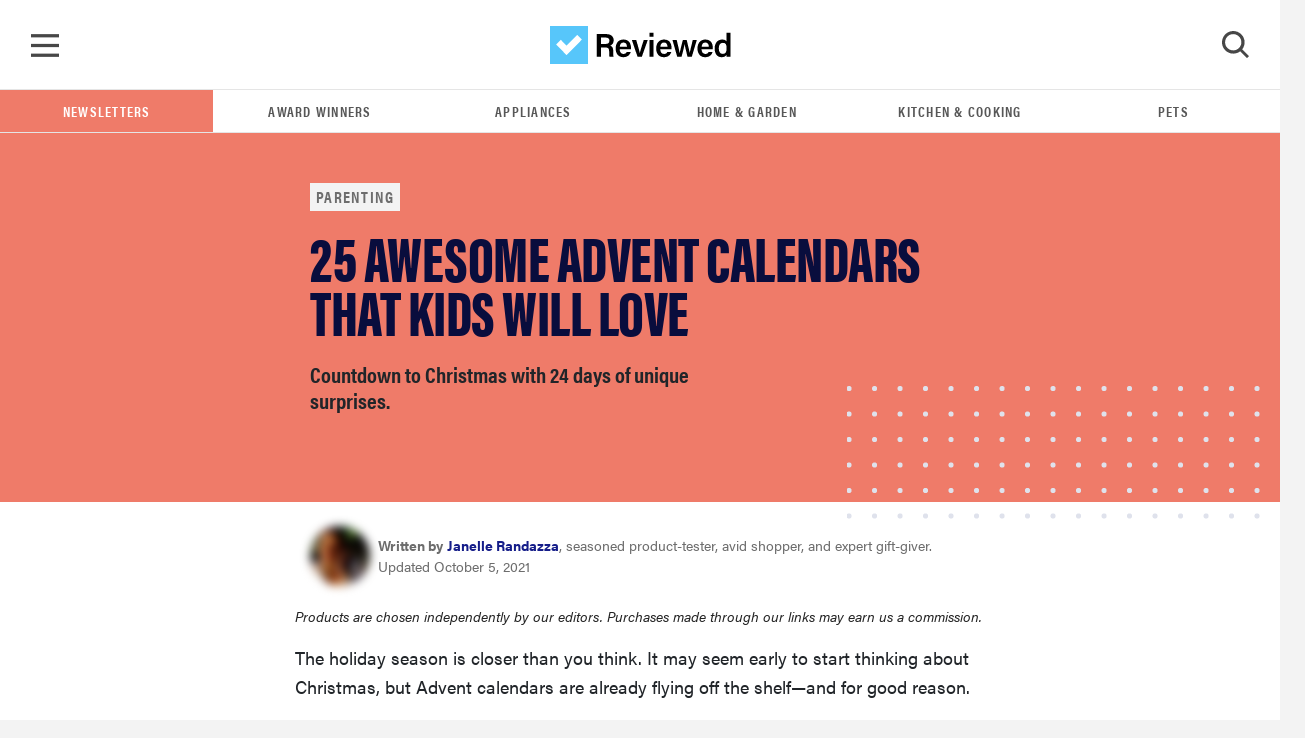

--- FILE ---
content_type: text/html; charset=utf-8
request_url: https://www.reviewed.com/parenting/features/advent-calendars-christmas
body_size: 22532
content:
<!DOCTYPE html>
<html lang="en">
  <head>
<meta http-equiv="Content-Type" content="text/html; charset=UTF-8">
    <title>Christmas Advent calendars for kids they're sure to love - Reviewed</title>
    <script type="6503fd2667cf07626fb8afe3-text/javascript">
//<![CDATA[

  window.dataLayer = window.dataLayer || [];
  window.dataLayer.push(JSON.parse('{"event":"dataLayer-initialized","content_id":23651,"content_tags":null,"content_category":"parenting","content_classification":"feature","content_publication_date":"2019-11-12T20:03:01Z","content_publication_year":"2019","content_publication_month":"11","content_date_updated":"2021-10-05T18:10:05Z","content_article_title":"25 awesome Advent calendars that kids will love","content_author_name":"Janelle Randazza","content_sub_classification":"default","page_category":"content"}'))

//]]>
</script>
    <!-- Google Tag Manager -->
<script type="6503fd2667cf07626fb8afe3-text/javascript">(function(w,d,s,l,i){w[l]=w[l]||[];w[l].push({'gtm.start':
new Date().getTime(),event:'gtm.js'});var f=d.getElementsByTagName(s)[0],
j=d.createElement(s),dl=l!='dataLayer'?'&l='+l:'';j.async=true;j.src=
'https://www.googletagmanager.com/gtm.js?id='+i+dl;f.parentNode.insertBefore(j,f);
})(window,document,'script','dataLayer','GTM-TWRQ28QN');</script>
<!-- End Google Tag Manager -->

    <script type="6503fd2667cf07626fb8afe3-text/javascript">
  !function(){var i="analytics",analytics=window[i]=window[i]||[];if(!analytics.initialize)if(analytics.invoked)window.console&&console.error&&console.error("Segment snippet included twice.");else{analytics.invoked=!0;analytics.methods=["trackSubmit","trackClick","trackLink","trackForm","pageview","identify","reset","group","track","ready","alias","debug","page","screen","once","off","on","addSourceMiddleware","addIntegrationMiddleware","setAnonymousId","addDestinationMiddleware","register"];analytics.factory=function(e){return function(){if(window[i].initialized)return window[i][e].apply(window[i],arguments);var n=Array.prototype.slice.call(arguments);if(["track","screen","alias","group","page","identify"].indexOf(e)>-1){var c=document.querySelector("link[rel='canonical']");n.push({__t:"bpc",c:c&&c.getAttribute("href")||void 0,p:location.pathname,u:location.href,s:location.search,t:document.title,r:document.referrer})}n.unshift(e);analytics.push(n);return analytics}};for(var n=0;n<analytics.methods.length;n++){var key=analytics.methods[n];analytics[key]=analytics.factory(key)}analytics.load=function(key,n){var t=document.createElement("script");t.type="text/javascript";t.async=!0;t.setAttribute("data-global-segment-analytics-key",i);t.src="https://cdn.segment.com/analytics.js/v1/" + key + "/analytics.min.js";var r=document.getElementsByTagName("script")[0];r.parentNode.insertBefore(t,r);analytics._loadOptions=n};analytics._writeKey="STSDigUawrvx7EcygYJXjHVUmpYqBp9n";;analytics.SNIPPET_VERSION="5.2.0";
  analytics.load("STSDigUawrvx7EcygYJXjHVUmpYqBp9n");
  analytics.page();
  }}();
</script>

    <link rel="preconnect" href="https://c.aps.amazon-adsystem.com">
<link rel="preload" href="https://config.aps.amazon-adsystem.com/configs/de4f4c2d-4569-4aee-aedc-9adbe0087178" as="script" fetchpriority="high">
<script async src="https://config.aps.amazon-adsystem.com/configs/de4f4c2d-4569-4aee-aedc-9adbe0087178" fetchpriority="high" type="6503fd2667cf07626fb8afe3-text/javascript"></script>
<link rel="preload" href="https://client.aps.amazon-adsystem.com/publisher.js" as="script" fetchpriority="high">
<script async src="https://client.aps.amazon-adsystem.com/publisher.js" fetchpriority="high" type="6503fd2667cf07626fb8afe3-text/javascript"></script>

  <script type="6503fd2667cf07626fb8afe3-text/javascript">
    const aps = ((e = "de4f4c2d-4569-4aee-aedc-9adbe0087178") => {
      window._aps = window._aps || new Map;
      _aps.has(e) || _aps.set(e, { queue: [], store: new Map([["listeners", new Map]]) });

      let t = {
        accountID: e,
        record: function(e, t) {
          return new Promise((r, n) => {
            _aps.get(this.accountID).queue.push(new CustomEvent(e, { detail: { ...t, resolve: r, reject: n } }))
          })
        },
        read: function(e) {
          return this.record("bootstrap/store/willRead", { name: e }), _aps.get(this.accountID).store.get(e)
        },
        run: function(e, t) {
          _aps.get("_system")?.store.get("listeners").has(e) ? this.record(e, t) : this.record("bootstrap/run/willDrop", { name: e, detail: t })
        },
        react: function(e, t) {
          _aps.get(this.accountID).store.get("listeners").set(e, t);
          this.record("bootstrap/react/didExecute", { name: e })
        }
      };

      return t.record("bootstrap/version/declare", { version: 5 }), t
    })();

    ((t = aps) => {
      window.apstag = window.apstag || {
        init: function(e, r) { t.record("legacy/init/enqueue", { config: e, callback: r }) },
        fetchBids: function(e, r) { t.record("legacy/fetchBids/enqueue", { bidConfig: e, callback: r }) },
        setDisplayBids: function() { t.run("legacy/setDisplayBids/enqueue", { arguments: arguments }) },
        targetingKeys: function() { return t.read("legacy/targetingKeys") ?? [] },
        rpa: function(e, r, n) { t.record("legacy/rpa/enqueue", { tokenConfig: e, callback: r, setCookie: n }) },
        upa: function(e, r, n) { t.record("legacy/upa/enqueue", { tokenConfig: e, callback: r, setCookie: n }) },
        dpa: function(e) { t.record("legacy/dpa/enqueue", { callback: e }) }
      };
      t.record("bootstrapExtAPStag/version/declare", { version: 1 })
    })();

    ((t = aps) => {
      window.apstag = { ...window.apstag, queue: { push: function(e) { t.record("legacy/queue/push", { callback: e }) } } };
      t.record("bootstrapExtQueue/version/declare", { version: 1 })
    })();

    ((t = aps) => {
      window.apstag = {
        ...window.apstag,
        nativeContent: function() {
          return {
            enable: function() { t.record("nativeCommerceAds/service/enable") },
            registerHook: function(e, r) {
              if (e === "nativeCommerceAds.updateClickUrl") {
                t.react("nativeCommerceAds/clickUrl/update", k => {
                  return { status: "completed", value: { url: r(k?.detail?.url, k?.detail?.element) } }
                })
              } else {
                throw new Error("Unsupported event type")
              }
            }
          }
        }
      };
      t.record("bootstrapExtNCA/version/declare", { version: 1 })
    })();
  </script>

<script type="6503fd2667cf07626fb8afe3-text/javascript">
//<![CDATA[

  document.addEventListener("DOMContentLoaded", function() {
    let currentUrl = window.location.href;

    // Check if apstag exists
    if (typeof window.apstag === 'undefined') {
      return;
    }

    window.apstag.init({
      pubID: "de4f4c2d-4569-4aee-aedc-9adbe0087178",
      adServer: 'googletag',
      videoServer: 'DFP',
      signals: {
        ortb2: {
          site: {
            page: currentUrl,
            publisher: {
              id: "de4f4c2d-4569-4aee-aedc-9adbe0087178"
            }
          }
        }
      }
    });

    apstag.queue.push(function () {
      apstag.nativeContent().registerHook('nativeCommerceAds.updateClickUrl', (url, element) => {
        const parentDiv = element.parentElement;

        if (parentDiv.tagName === 'DIV' && parentDiv.hasAttribute('data-click-url')) {
          parentDiv.setAttribute('data-click-url', url);
        }

        const previousSiblingDiv = parentDiv.previousElementSibling;

        if (previousSiblingDiv.tagName === 'DIV' && previousSiblingDiv.hasAttribute('data-click-url')) {
          previousSiblingDiv.setAttribute('data-click-url', url);
        }

        const nextSiblingDiv = parentDiv.nextElementSibling;

        if (nextSiblingDiv.tagName === 'DIV' && nextSiblingDiv.hasAttribute('data-click-url')) {
          nextSiblingDiv.setAttribute('data-click-url', url);
        }
      });

      window.apstag.nativeContent().enable();
    });
  })

//]]>
</script>

    <meta name="csrf-param" content="authenticity_token">
<meta name="csrf-token" content="G/cZl94knpqVSj6QN8o8+YIZwFDwiyPvWHHrJgjOUTPizFxzpwQscf35ZdEvIV3KVWG/isuNvS1MgnnnY5VP0A==">
    <meta name="csp-nonce">

    <link rel="stylesheet" media="all" href="/packs/css/stylesheets-c548e000.css">

    <style>
        .theme-primary__background { background-color: #009BFF; }
        .theme-secondary__fill path { fill: #009BFF; }
    </style>

    <script type="6503fd2667cf07626fb8afe3-text/javascript">
//<![CDATA[
window.js_vars={};js_vars.global={"gtmVersion":21,"cloudinary_account":"reviewed-com","permitted_amazon_tracking_codes":"ppckeywee-20,ppcrvadwords-20,ppcpinterest-20,ppcreddit-20,ppcbingads-20,ppctwitter-20,ppclinkedin-20,ppcflipboard-20,ppcinstagram-20,internetthings08-20,gdn09-20,fbboosted03-20,taboolappcprimeday2019-20,fbboostedppcprimeday2019-20,redditppcprimeday2019-20,googleppcprimeday2019-20,quoraads-20,flipbf19-20,ppcprimedayca-20"};js_vars.algolia_article_index="Articles_production";js_vars.category="Parenting";js_vars.env="production";js_vars.fb_client_token="354875974636581|863891aa2a0f5cd10f9b60c409716f45";js_vars.gdpr=false;js_vars.niche_tracking_id="";js_vars.page_action_ids="articles.show";js_vars.skimlinks_exclude=["appliancesconnection.com","shop-edits.co","shop-links.co","hellofresh.com","chef.greenchef.com","greenchef.com","amazon.com","amzn.com","puffy.com"];js_vars.website_id="parenting";js_vars.classification="feature";js_vars.content_headline="25 awesome Advent calendars that kids will love";js_vars.content_id="23651";js_vars.publication_month="2019-11";js_vars.publication_year="2019";js_vars.publish_on="2019-11-12";js_vars.resource_uri="https://www.reviewed.com/parenting/features/advent-calendars-christmas";js_vars.tags=null;js_vars.target_country="";js_vars.updated_at="2021-10-05";
//]]>
</script>
    <script src="/packs/js/application_synchronous-09bc1cb2d2b11b8e78f9.js" type="6503fd2667cf07626fb8afe3-text/javascript"></script>

      <script src="https://cdn.p-n.io/pushly-sdk.min.js?domain_key=awSYacDwMxeASAfgRyL8i6qGAc8Qf4Yn8uX6" async="async" type="6503fd2667cf07626fb8afe3-text/javascript"></script>
      <script type="6503fd2667cf07626fb8afe3-text/javascript">
        window.PushlySDK = window.PushlySDK || [];
        function pushly() { window.PushlySDK.push(arguments) }
        pushly('load', {
          domainKey: 'awSYacDwMxeASAfgRyL8i6qGAc8Qf4Yn8uX6',
        });
      </script>


      <script src="https://cdn.bullwhip.cloud/sonar/stack-rvw.iife.js" async type="6503fd2667cf07626fb8afe3-text/javascript"></script>


    

    <meta name="gdpr" value="false">
<meta name="viewport" content="width=device-width, initial-scale=1 viewport-fit=cover">
<meta name="viewport" content="width=device-width, initial-scale=1">
<meta name="p:domain_verify" content="fe61659f6873060df1ac0a14f89f79c6">



  <link rel="canonical" href="https://www.reviewed.com/parenting/features/advent-calendars-christmas">

  <meta name="article-classification" content="feature">

<!--Twitter-->
<meta content="summary_large_image" name="twitter:card">
<meta content="@reviewed" name="twitter:site">
  <meta content="@" name="twitter:creator">
<meta name="twitter:title" content="25 awesome Advent calendars that kids will love">
<meta name="twitter:description" content="Countdown to Christmas with 24 days of unique surprises.">
<meta name="twitter:image" content="https://reviewed-com-res.cloudinary.com/image/fetch/s--iMAowARJ--/b_white,c_limit,cs_srgb,f_auto,fl_progressive.strip_profile,g_center,q_auto,w_1200/https://reviewed-production.s3.amazonaws.com/1633457076531/AdventCalendar.png">

<!--Facebook-->
<meta property="fb:pages" content="201996980631">
<meta property="fb:app_id" content="354875974636581">
<meta property="og:type" content="article">
<meta property="og:site_name" content="Reviewed">
<meta property="og:image" content="https://reviewed-com-res.cloudinary.com/image/fetch/s--iMAowARJ--/b_white,c_limit,cs_srgb,f_auto,fl_progressive.strip_profile,g_center,q_auto,w_1200/https://reviewed-production.s3.amazonaws.com/1633457076531/AdventCalendar.png">
<meta property="og:title" content="25 awesome Advent calendars that kids will love">
<meta property="og:description" content="Countdown to Christmas with 24 days of unique surprises.">
<meta property="og:url" content="https://www.reviewed.com/parenting/features/advent-calendars-christmas">


<meta content="Our favorite holiday Advent calendars that kids will love, including Harry Potter, Lego, The Avengers, Barbie, Pokemon, Playmobil, LOL Dolls, and more." name="description">
<meta content="reviews, ratings, best strollers, best high chairs, best baby monitors, best tablets for kids, headphones for kids" name="keywords">

<meta content="Reviewed" name="apple-mobile-web-app-title">
<link rel="apple-touch-icon" href="/packs/media/images/favicons/apple-touch-icon-a576c25169a3ca829e8ad98e267235f3.png" sizes="180x180">
<link rel="icon" href="/packs/media/images/favicons/favicon-32x32-e0a1c8eb0180f95bdb575855f1bcf90e.png" type="image/png" sizes="32x32">
<link rel="icon" href="/packs/media/images/favicons/favicon-16x16-0b2cff9cc53ad3c3f7164312e4be0cc0.png" type="image/png" sizes="16x16">
<link rel="mask-icon" href="/packs/media/images/favicons/safari-pinned-tab-c578472e494159db9a3860852b90acd8.svg" color="#57C6FA">
<link rel="manifest" href="/site.webmanifest">
<meta content="#57C6FA" name="msapplication-TileColor">
<meta content="#57C6FA" name="theme-color">


<link rel="alternate" type="application/atom+xml" title="Reviewed Atom" href="/articles.atom">

  <script type="application/ld+json">
    {"@context":"https://schema.org","@type":"NewsArticle","author":[{"@context":"https://schema.org","@type":"Person","name":"Janelle Randazza","url":"https://www.reviewed.com/authors/janelle-randazza"}],"dateModified":"2021-10-05T18:10:05Z","datePublished":"2019-11-12T20:03:01Z","description":"Countdown to Christmas with 24 days of unique surprises.","headline":"25 awesome Advent calendars that kids will love","image":["https://reviewed-com-res.cloudinary.com/image/fetch/s--tZzPtKUT--/b_white,c_fill,cs_srgb,f_auto,fl_progressive.strip_profile,g_auto,h_972,q_auto,w_972/https://reviewed-production.s3.amazonaws.com/1633457076531/AdventCalendar.png","https://reviewed-com-res.cloudinary.com/image/fetch/s--96gdWDoD--/b_white,c_fill,cs_srgb,f_auto,fl_progressive.strip_profile,g_auto,h_547,q_auto,w_972/https://reviewed-production.s3.amazonaws.com/1633457076531/AdventCalendar.png","https://reviewed-com-res.cloudinary.com/image/fetch/s--Z9miOJe---/b_white,c_fill,cs_srgb,f_auto,fl_progressive.strip_profile,g_auto,h_729,q_auto,w_972/https://reviewed-production.s3.amazonaws.com/1633457076531/AdventCalendar.png"],"mainEntityOfPage":"https://www.reviewed.com/parenting/features/advent-calendars-christmas","name":"25 awesome Advent calendars that kids will love","publisher":{"@type":"Organization","logo":{"@type":"ImageObject","url":"/packs/media/images/logo-white-448x112-c0de8dc98ebea047c2759b305d8d4884.png"},"name":"Reviewed"},"url":"https://www.reviewed.com/parenting/features/advent-calendars-christmas"}
  </script>


    <script type="6503fd2667cf07626fb8afe3-text/javascript"> window.js_libs_to_include = [] </script>

  </head>

  <body class="">
    <!-- Google Tag Manager (noscript) -->
<noscript><iframe src="https://www.googletagmanager.com/ns.html?id=GTM-TWRQ28QN" height="0" width="0" style="display:none;visibility:hidden"></iframe></noscript>
<!-- End Google Tag Manager (noscript) -->


    <div id="skip-container">
  <script type="6503fd2667cf07626fb8afe3-text/javascript">function ga4_link1() { window.dataLayer.push(JSON.parse('{"event":"default_event"}')) }</script><a id="skip-to-main" href="#main" onclick="if (!window.__cfRLUnblockHandlers) return false; ga4_link1()" data-cf-modified-6503fd2667cf07626fb8afe3-="">Skip to main content</a>
</div>


    <script type="6503fd2667cf07626fb8afe3-text/javascript">
  function gtag_report_conversion(url) {
    return new Promise(function (resolve, reject) {
      // fallback in case gtag takes too long to return
      window.setTimeout(function() { resolve(); }, 500);

      gtag('event', 'conversion', {
        'send_to': 'AW-1072466190/1HZMCJDY64kBEI6Ssv8D',
        'event_callback': function() { resolve(); }
      });
    });
  }
</script>

    <nav class="navbar" data-ga4-location="navbar">
  <a class="navbar__menu" onclick="if (!window.__cfRLUnblockHandlers) return false; window.mainMenu.handleToggleClick(event)" href="#menu" id="main_menu_trigger" aria-label="Toggle Navigation" data-cf-modified-6503fd2667cf07626fb8afe3-=""></a>

    <script type="6503fd2667cf07626fb8afe3-text/javascript">function ga4_link2() { window.dataLayer.push(JSON.parse('{"event":"click_navigation","link_text":"reviewed","link_type":"reviewed","link_location":"navbar"}')) }</script><a class="navbar__brand" href="/" onclick="if (!window.__cfRLUnblockHandlers) return false; ga4_link2()" data-cf-modified-6503fd2667cf07626fb8afe3-="">
      <img alt="Reviewed" src="/packs/media/images/logo-2b8faf6a2fc9fa32aaaf693a7db1b995.svg">
</a>
  <a class="navbar__search" onclick="if (!window.__cfRLUnblockHandlers) return false; window.searchMenu.handleToggleClick(event)" id="search_menu_trigger" aria-label="Toggle Search" tabindex="0" data-cf-modified-6503fd2667cf07626fb8afe3-="">
    <img class="show" id="search_menu_search_icon" src="/packs/media/images/icon-search-large-8275a3bc6a72d1f118194508cda8da59.svg">
    <svg width="28" height="28" viewbox="0 0 28 28" fill="none" xmlns="http://www.w3.org/2000/svg" id="search_menu_close_icon" class="hide">
<path fill-rule="evenodd" clip-rule="evenodd" d="M14.1905 11.0558L3.15344 0L0.428458 2.72961L11.4655 13.7854L0 25.2704L2.72498 28L14.1905 16.515L25.275 27.6184L28 24.8888L16.9155 13.7854L27.5715 3.11123L24.8466 0.381616L14.1905 11.0558Z" fill="#474747"></path>
</svg>

  </a>

   <div class="search-box-container js-search-bar-container" id="search_menu">
  <div class="search-box">
    <div class="input-group mb-3" id="search-input-container"></div>
    <div class="search-box__btm">
      <div class="search-box__results">
        <span class="d2">Popular Search Terms</span>
        <ul>
            <li class="search-results__results-item">
<script type="6503fd2667cf07626fb8afe3-text/javascript">function ga4_link3() { window.dataLayer.push(JSON.parse('{"event":"default_event","link_location":"navbar"}')) }</script><a href="/search/articles?keywords=cameras&amp;page=1" onclick="if (!window.__cfRLUnblockHandlers) return false; ga4_link3()" data-cf-modified-6503fd2667cf07626fb8afe3-="">cameras</a>
</li>
            <li class="search-results__results-item">
<script type="6503fd2667cf07626fb8afe3-text/javascript">function ga4_link4() { window.dataLayer.push(JSON.parse('{"event":"default_event","link_location":"navbar"}')) }</script><a href="/search/articles?keywords=accessibility+&amp;page=1" onclick="if (!window.__cfRLUnblockHandlers) return false; ga4_link4()" data-cf-modified-6503fd2667cf07626fb8afe3-="">accessibility </a>
</li>
            <li class="search-results__results-item">
<script type="6503fd2667cf07626fb8afe3-text/javascript">function ga4_link5() { window.dataLayer.push(JSON.parse('{"event":"default_event","link_location":"navbar"}')) }</script><a href="/search/articles?keywords=lg&amp;page=1" onclick="if (!window.__cfRLUnblockHandlers) return false; ga4_link5()" data-cf-modified-6503fd2667cf07626fb8afe3-="">lg</a>
</li>
            <li class="search-results__results-item">
<script type="6503fd2667cf07626fb8afe3-text/javascript">function ga4_link6() { window.dataLayer.push(JSON.parse('{"event":"default_event","link_location":"navbar"}')) }</script><a href="/search/articles?keywords=jewerly&amp;page=1" onclick="if (!window.__cfRLUnblockHandlers) return false; ga4_link6()" data-cf-modified-6503fd2667cf07626fb8afe3-="">jewerly</a>
</li>
            <li class="search-results__results-item">
<script type="6503fd2667cf07626fb8afe3-text/javascript">function ga4_link7() { window.dataLayer.push(JSON.parse('{"event":"default_event","link_location":"navbar"}')) }</script><a href="/search/articles?keywords=dishwasher&amp;page=1" onclick="if (!window.__cfRLUnblockHandlers) return false; ga4_link7()" data-cf-modified-6503fd2667cf07626fb8afe3-="">dishwasher</a>
</li>
            <li class="search-results__results-item">
<script type="6503fd2667cf07626fb8afe3-text/javascript">function ga4_link8() { window.dataLayer.push(JSON.parse('{"event":"default_event","link_location":"navbar"}')) }</script><a href="/search/articles?keywords=best+lg+refrigerotor&amp;page=1" onclick="if (!window.__cfRLUnblockHandlers) return false; ga4_link8()" data-cf-modified-6503fd2667cf07626fb8afe3-="">best lg refrigerotor</a>
</li>
            <li class="search-results__results-item">
<script type="6503fd2667cf07626fb8afe3-text/javascript">function ga4_link9() { window.dataLayer.push(JSON.parse('{"event":"default_event","link_location":"navbar"}')) }</script><a href="/search/articles?keywords=laundry+detergent&amp;page=1" onclick="if (!window.__cfRLUnblockHandlers) return false; ga4_link9()" data-cf-modified-6503fd2667cf07626fb8afe3-="">laundry detergent</a>
</li>
            <li class="search-results__results-item">
<script type="6503fd2667cf07626fb8afe3-text/javascript">function ga4_link10() { window.dataLayer.push(JSON.parse('{"event":"default_event","link_location":"navbar"}')) }</script><a href="/search/articles?keywords=washer+review&amp;page=1" onclick="if (!window.__cfRLUnblockHandlers) return false; ga4_link10()" data-cf-modified-6503fd2667cf07626fb8afe3-="">washer review</a>
</li>
            <li class="search-results__results-item">
<script type="6503fd2667cf07626fb8afe3-text/javascript">function ga4_link11() { window.dataLayer.push(JSON.parse('{"event":"default_event","link_location":"navbar"}')) }</script><a href="/search/articles?keywords=web&amp;page=1" onclick="if (!window.__cfRLUnblockHandlers) return false; ga4_link11()" data-cf-modified-6503fd2667cf07626fb8afe3-="">web</a>
</li>
        </ul>
      </div>

      <div class="search-box__featured col-3">
         <div class="search-box__featured-item">
  <script type="6503fd2667cf07626fb8afe3-text/javascript">function ga4_link12() { window.dataLayer.push(JSON.parse('{"event":"default_event","link_location":"navbar"}')) }</script><a target="_blank" href="/parenting/best-right-now/best-kids-winter-boots" onclick="if (!window.__cfRLUnblockHandlers) return false; ga4_link12()" data-cf-modified-6503fd2667cf07626fb8afe3-="">
    <img class="lazyload blur-up " data-src="https://reviewed-com-res.cloudinary.com/image/fetch/s--bIEUiRZT--/b_white,c_limit,cs_srgb,f_auto,fl_progressive.strip_profile,g_center,h_210,q_auto,w_320/https://reviewed-production.s3.amazonaws.com/1676351266000/202230209_KidsBootsTBRNHeroV2_Renzi.jpg" style="aspect-ratio: 1.78;" src="https://reviewed-com-res.cloudinary.com/image/fetch/s--j23bzZbe--/b_white,c_limit,cs_srgb,f_auto,fl_progressive.strip_profile,g_center,h_210,q_1,w_320/https://reviewed-production.s3.amazonaws.com/1676351266000/202230209_KidsBootsTBRNHeroV2_Renzi.jpg">
</a>  <label class="classification-label">
    <img class="hero-section__main-classification-icon" src="/packs/media/images/bang-35dde09fbc88f910673bf6ff0b15ca0c.svg">
    The Best Right Now
  </label>
  <script type="6503fd2667cf07626fb8afe3-text/javascript">function ga4_link13() { window.dataLayer.push(JSON.parse('{"event":"default_event","link_location":"navbar"}')) }</script><a target="_blank" href="/parenting/best-right-now/best-kids-winter-boots" onclick="if (!window.__cfRLUnblockHandlers) return false; ga4_link13()" data-cf-modified-6503fd2667cf07626fb8afe3-="">Little feet, big adventures: best winter boots for kids</a>
</div>
 <div class="search-box__featured-item">
  <script type="6503fd2667cf07626fb8afe3-text/javascript">function ga4_link14() { window.dataLayer.push(JSON.parse('{"event":"default_event","link_location":"navbar"}')) }</script><a target="_blank" href="/parenting/features/how-build-snow-fort" onclick="if (!window.__cfRLUnblockHandlers) return false; ga4_link14()" data-cf-modified-6503fd2667cf07626fb8afe3-="">
    <img class="lazyload blur-up " data-src="https://reviewed-com-res.cloudinary.com/image/fetch/s---xoDnneS--/b_white,c_limit,cs_srgb,f_auto,fl_progressive.strip_profile,g_center,h_210,q_auto,w_320/https://reviewed-production.s3.amazonaws.com/1766096209057/snowboy.jpg" style="aspect-ratio: 1.78;" src="https://reviewed-com-res.cloudinary.com/image/fetch/s--ObivbTgH--/b_white,c_limit,cs_srgb,f_auto,fl_progressive.strip_profile,g_center,h_210,q_1,w_320/https://reviewed-production.s3.amazonaws.com/1766096209057/snowboy.jpg">
</a>  <label class="classification-label">
    <img class="hero-section__main-classification-icon" src="/packs/media/images/asterisk-781a0c9314d1a1b133e5c040721a9736.svg">
    feature
  </label>
  <script type="6503fd2667cf07626fb8afe3-text/javascript">function ga4_link15() { window.dataLayer.push(JSON.parse('{"event":"default_event","link_location":"navbar"}')) }</script><a target="_blank" href="/parenting/features/how-build-snow-fort" onclick="if (!window.__cfRLUnblockHandlers) return false; ga4_link15()" data-cf-modified-6503fd2667cf07626fb8afe3-="">It’s snow fort season—everything you need to do it right</a>
</div>

      </div>
    </div>
  </div>
</div>

     <div class="main_menu" id="main_menu" aria-hidden="true">
    <div class="main_menu-container">
      <ul class="nav flex-column" data-ga4-location="menu">
          <li>
  <a onclick="if (!window.__cfRLUnblockHandlers) return false; window.mainMenu.handleSubmenuClick(event, 'appliances')" class="subnav_button nav-link u2" data-category="appliances" data-ga4-event="click_navigation" data-ga4-link-text="Appliances" data-ga4-link-type="text" href="#toggle-appliances" data-cf-modified-6503fd2667cf07626fb8afe3-="">Appliances</a>

  <div class="main_submenu" id="toggle-appliances" data-ga4-location="sub_menu">
    <a class="u2 subnav_close_button" href="#close" onclick="if (!window.__cfRLUnblockHandlers) return false; window.mainMenu.handleSubmenuClick(event, 'appliances')" data-category="appliances" data-cf-modified-6503fd2667cf07626fb8afe3-="">
      <img src="/packs/media/images/left-icon-9d50cbac5a07d136439e4a48ba901702.svg">
      Appliances
    </a>
    <ul class="flex-column">
      <li>
        <script type="6503fd2667cf07626fb8afe3-text/javascript">function ga4_link16() { window.dataLayer.push(JSON.parse('{"event":"click_navigation","link_text":"All Appliances","link_type":"text","link_location":"sub_menu"}')) }</script><a class="nav-link u2" href="/appliances" onclick="if (!window.__cfRLUnblockHandlers) return false; ga4_link16()" data-cf-modified-6503fd2667cf07626fb8afe3-="">All Appliances</a>
      </li>
        <li>
          <script type="6503fd2667cf07626fb8afe3-text/javascript">function ga4_link17() { window.dataLayer.push(JSON.parse('{"event":"click_navigation","link_text":"Dishwashers","link_type":"text","link_location":"sub_menu"}')) }</script><a class="nav-link u2" href="/dishwashers" onclick="if (!window.__cfRLUnblockHandlers) return false; ga4_link17()" data-cf-modified-6503fd2667cf07626fb8afe3-="">Dishwashers</a>
        </li>
        <li>
          <script type="6503fd2667cf07626fb8afe3-text/javascript">function ga4_link18() { window.dataLayer.push(JSON.parse('{"event":"click_navigation","link_text":"Refrigerators","link_type":"text","link_location":"sub_menu"}')) }</script><a class="nav-link u2" href="/refrigerators" onclick="if (!window.__cfRLUnblockHandlers) return false; ga4_link18()" data-cf-modified-6503fd2667cf07626fb8afe3-="">Refrigerators</a>
        </li>
        <li>
          <script type="6503fd2667cf07626fb8afe3-text/javascript">function ga4_link19() { window.dataLayer.push(JSON.parse('{"event":"click_navigation","link_text":"Ovens \u0026 Ranges","link_type":"text","link_location":"sub_menu"}')) }</script><a class="nav-link u2" href="/ovens" onclick="if (!window.__cfRLUnblockHandlers) return false; ga4_link19()" data-cf-modified-6503fd2667cf07626fb8afe3-="">Ovens &amp; Ranges</a>
        </li>
        <li>
          <script type="6503fd2667cf07626fb8afe3-text/javascript">function ga4_link20() { window.dataLayer.push(JSON.parse('{"event":"click_navigation","link_text":"Laundry","link_type":"text","link_location":"sub_menu"}')) }</script><a class="nav-link u2" href="/laundry" onclick="if (!window.__cfRLUnblockHandlers) return false; ga4_link20()" data-cf-modified-6503fd2667cf07626fb8afe3-="">Laundry</a>
        </li>
    </ul>
  </div>
</li>

          <li>
  <a onclick="if (!window.__cfRLUnblockHandlers) return false; window.mainMenu.handleSubmenuClick(event, 'cooking')" class="subnav_button nav-link u2" data-category="cooking" data-ga4-event="click_navigation" data-ga4-link-text="Kitchen &amp; Cooking" data-ga4-link-type="text" href="#toggle-cooking" data-cf-modified-6503fd2667cf07626fb8afe3-="">Kitchen &amp; Cooking</a>

  <div class="main_submenu" id="toggle-cooking" data-ga4-location="sub_menu">
    <a class="u2 subnav_close_button" href="#close" onclick="if (!window.__cfRLUnblockHandlers) return false; window.mainMenu.handleSubmenuClick(event, 'cooking')" data-category="cooking" data-cf-modified-6503fd2667cf07626fb8afe3-="">
      <img src="/packs/media/images/left-icon-9d50cbac5a07d136439e4a48ba901702.svg">
      Kitchen &amp; Cooking
    </a>
    <ul class="flex-column">
      <li>
        <script type="6503fd2667cf07626fb8afe3-text/javascript">function ga4_link21() { window.dataLayer.push(JSON.parse('{"event":"click_navigation","link_text":"All Kitchen \u0026 Cooking","link_type":"text","link_location":"sub_menu"}')) }</script><a class="nav-link u2" href="/cooking" onclick="if (!window.__cfRLUnblockHandlers) return false; ga4_link21()" data-cf-modified-6503fd2667cf07626fb8afe3-="">All Kitchen &amp; Cooking</a>
      </li>
        <li>
          <script type="6503fd2667cf07626fb8afe3-text/javascript">function ga4_link22() { window.dataLayer.push(JSON.parse('{"event":"click_navigation","link_text":"Refrigerators","link_type":"text","link_location":"sub_menu"}')) }</script><a class="nav-link u2" href="/refrigerators" onclick="if (!window.__cfRLUnblockHandlers) return false; ga4_link22()" data-cf-modified-6503fd2667cf07626fb8afe3-="">Refrigerators</a>
        </li>
        <li>
          <script type="6503fd2667cf07626fb8afe3-text/javascript">function ga4_link23() { window.dataLayer.push(JSON.parse('{"event":"click_navigation","link_text":"Ovens \u0026 Ranges","link_type":"text","link_location":"sub_menu"}')) }</script><a class="nav-link u2" href="/ovens" onclick="if (!window.__cfRLUnblockHandlers) return false; ga4_link23()" data-cf-modified-6503fd2667cf07626fb8afe3-="">Ovens &amp; Ranges</a>
        </li>
        <li>
          <script type="6503fd2667cf07626fb8afe3-text/javascript">function ga4_link24() { window.dataLayer.push(JSON.parse('{"event":"click_navigation","link_text":"Small Appliances","link_type":"text","link_location":"sub_menu"}')) }</script><a class="nav-link u2" href="/small-appliances" onclick="if (!window.__cfRLUnblockHandlers) return false; ga4_link24()" data-cf-modified-6503fd2667cf07626fb8afe3-="">Small Appliances</a>
        </li>
        <li>
          <script type="6503fd2667cf07626fb8afe3-text/javascript">function ga4_link25() { window.dataLayer.push(JSON.parse('{"event":"click_navigation","link_text":"Bakeware","link_type":"text","link_location":"sub_menu"}')) }</script><a class="nav-link u2" href="/bakeware" onclick="if (!window.__cfRLUnblockHandlers) return false; ga4_link25()" data-cf-modified-6503fd2667cf07626fb8afe3-="">Bakeware</a>
        </li>
        <li>
          <script type="6503fd2667cf07626fb8afe3-text/javascript">function ga4_link26() { window.dataLayer.push(JSON.parse('{"event":"click_navigation","link_text":"Pots \u0026 Pans","link_type":"text","link_location":"sub_menu"}')) }</script><a class="nav-link u2" href="/pots-pans" onclick="if (!window.__cfRLUnblockHandlers) return false; ga4_link26()" data-cf-modified-6503fd2667cf07626fb8afe3-="">Pots &amp; Pans</a>
        </li>
        <li>
          <script type="6503fd2667cf07626fb8afe3-text/javascript">function ga4_link27() { window.dataLayer.push(JSON.parse('{"event":"click_navigation","link_text":"Cutlery","link_type":"text","link_location":"sub_menu"}')) }</script><a class="nav-link u2" href="/cutlery" onclick="if (!window.__cfRLUnblockHandlers) return false; ga4_link27()" data-cf-modified-6503fd2667cf07626fb8afe3-="">Cutlery</a>
        </li>
        <li>
          <script type="6503fd2667cf07626fb8afe3-text/javascript">function ga4_link28() { window.dataLayer.push(JSON.parse('{"event":"click_navigation","link_text":"Grills","link_type":"text","link_location":"sub_menu"}')) }</script><a class="nav-link u2" href="/grills" onclick="if (!window.__cfRLUnblockHandlers) return false; ga4_link28()" data-cf-modified-6503fd2667cf07626fb8afe3-="">Grills</a>
        </li>
    </ul>
  </div>
</li>

          <li>
  <a onclick="if (!window.__cfRLUnblockHandlers) return false; window.mainMenu.handleSubmenuClick(event, 'home-outdoors')" class="subnav_button nav-link u2" data-category="home-outdoors" data-ga4-event="click_navigation" data-ga4-link-text="Home &amp; Garden" data-ga4-link-type="text" href="#toggle-home-outdoors" data-cf-modified-6503fd2667cf07626fb8afe3-="">Home &amp; Garden</a>

  <div class="main_submenu" id="toggle-home-outdoors" data-ga4-location="sub_menu">
    <a class="u2 subnav_close_button" href="#close" onclick="if (!window.__cfRLUnblockHandlers) return false; window.mainMenu.handleSubmenuClick(event, 'home-outdoors')" data-category="home-outdoors" data-cf-modified-6503fd2667cf07626fb8afe3-="">
      <img src="/packs/media/images/left-icon-9d50cbac5a07d136439e4a48ba901702.svg">
      Home &amp; Garden
    </a>
    <ul class="flex-column">
      <li>
        <script type="6503fd2667cf07626fb8afe3-text/javascript">function ga4_link29() { window.dataLayer.push(JSON.parse('{"event":"click_navigation","link_text":"All Home \u0026 Garden","link_type":"text","link_location":"sub_menu"}')) }</script><a class="nav-link u2" href="/home-outdoors" onclick="if (!window.__cfRLUnblockHandlers) return false; ga4_link29()" data-cf-modified-6503fd2667cf07626fb8afe3-="">All Home &amp; Garden</a>
      </li>
        <li>
          <script type="6503fd2667cf07626fb8afe3-text/javascript">function ga4_link30() { window.dataLayer.push(JSON.parse('{"event":"click_navigation","link_text":"Smart Home","link_type":"text","link_location":"sub_menu"}')) }</script><a class="nav-link u2" href="/smarthome" onclick="if (!window.__cfRLUnblockHandlers) return false; ga4_link30()" data-cf-modified-6503fd2667cf07626fb8afe3-="">Smart Home</a>
        </li>
        <li>
          <script type="6503fd2667cf07626fb8afe3-text/javascript">function ga4_link31() { window.dataLayer.push(JSON.parse('{"event":"click_navigation","link_text":"Sleep","link_type":"text","link_location":"sub_menu"}')) }</script><a class="nav-link u2" href="/sleep" onclick="if (!window.__cfRLUnblockHandlers) return false; ga4_link31()" data-cf-modified-6503fd2667cf07626fb8afe3-="">Sleep</a>
        </li>
        <li>
          <script type="6503fd2667cf07626fb8afe3-text/javascript">function ga4_link32() { window.dataLayer.push(JSON.parse('{"event":"click_navigation","link_text":"Bath","link_type":"text","link_location":"sub_menu"}')) }</script><a class="nav-link u2" href="/bath" onclick="if (!window.__cfRLUnblockHandlers) return false; ga4_link32()" data-cf-modified-6503fd2667cf07626fb8afe3-="">Bath</a>
        </li>
        <li>
          <script type="6503fd2667cf07626fb8afe3-text/javascript">function ga4_link33() { window.dataLayer.push(JSON.parse('{"event":"click_navigation","link_text":"Kitchen \u0026 Cooking","link_type":"text","link_location":"sub_menu"}')) }</script><a class="nav-link u2" href="/cooking" onclick="if (!window.__cfRLUnblockHandlers) return false; ga4_link33()" data-cf-modified-6503fd2667cf07626fb8afe3-="">Kitchen &amp; Cooking</a>
        </li>
        <li>
          <script type="6503fd2667cf07626fb8afe3-text/javascript">function ga4_link34() { window.dataLayer.push(JSON.parse('{"event":"click_navigation","link_text":"Cleaning","link_type":"text","link_location":"sub_menu"}')) }</script><a class="nav-link u2" href="/cleaning" onclick="if (!window.__cfRLUnblockHandlers) return false; ga4_link34()" data-cf-modified-6503fd2667cf07626fb8afe3-="">Cleaning</a>
        </li>
        <li>
          <script type="6503fd2667cf07626fb8afe3-text/javascript">function ga4_link35() { window.dataLayer.push(JSON.parse('{"event":"click_navigation","link_text":"Vacuums","link_type":"text","link_location":"sub_menu"}')) }</script><a class="nav-link u2" href="/vacuums" onclick="if (!window.__cfRLUnblockHandlers) return false; ga4_link35()" data-cf-modified-6503fd2667cf07626fb8afe3-="">Vacuums</a>
        </li>
        <li>
          <script type="6503fd2667cf07626fb8afe3-text/javascript">function ga4_link36() { window.dataLayer.push(JSON.parse('{"event":"click_navigation","link_text":"Robot Vacuums","link_type":"text","link_location":"sub_menu"}')) }</script><a class="nav-link u2" href="/robotvacuums" onclick="if (!window.__cfRLUnblockHandlers) return false; ga4_link36()" data-cf-modified-6503fd2667cf07626fb8afe3-="">Robot Vacuums</a>
        </li>
        <li>
          <script type="6503fd2667cf07626fb8afe3-text/javascript">function ga4_link37() { window.dataLayer.push(JSON.parse('{"event":"click_navigation","link_text":"Organization","link_type":"text","link_location":"sub_menu"}')) }</script><a class="nav-link u2" href="/organization" onclick="if (!window.__cfRLUnblockHandlers) return false; ga4_link37()" data-cf-modified-6503fd2667cf07626fb8afe3-="">Organization</a>
        </li>
    </ul>
  </div>
</li>

          <li>
  <a onclick="if (!window.__cfRLUnblockHandlers) return false; window.mainMenu.handleSubmenuClick(event, 'tech')" class="subnav_button nav-link u2" data-category="tech" data-ga4-event="click_navigation" data-ga4-link-text="Tech" data-ga4-link-type="text" href="#toggle-tech" data-cf-modified-6503fd2667cf07626fb8afe3-="">Tech</a>

  <div class="main_submenu" id="toggle-tech" data-ga4-location="sub_menu">
    <a class="u2 subnav_close_button" href="#close" onclick="if (!window.__cfRLUnblockHandlers) return false; window.mainMenu.handleSubmenuClick(event, 'tech')" data-category="tech" data-cf-modified-6503fd2667cf07626fb8afe3-="">
      <img src="/packs/media/images/left-icon-9d50cbac5a07d136439e4a48ba901702.svg">
      Tech
    </a>
    <ul class="flex-column">
      <li>
        <script type="6503fd2667cf07626fb8afe3-text/javascript">function ga4_link38() { window.dataLayer.push(JSON.parse('{"event":"click_navigation","link_text":"All Tech","link_type":"text","link_location":"sub_menu"}')) }</script><a class="nav-link u2" href="/tech" onclick="if (!window.__cfRLUnblockHandlers) return false; ga4_link38()" data-cf-modified-6503fd2667cf07626fb8afe3-="">All Tech</a>
      </li>
        <li>
          <script type="6503fd2667cf07626fb8afe3-text/javascript">function ga4_link39() { window.dataLayer.push(JSON.parse('{"event":"click_navigation","link_text":"Televisions","link_type":"text","link_location":"sub_menu"}')) }</script><a class="nav-link u2" href="/televisions" onclick="if (!window.__cfRLUnblockHandlers) return false; ga4_link39()" data-cf-modified-6503fd2667cf07626fb8afe3-="">Televisions</a>
        </li>
        <li>
          <script type="6503fd2667cf07626fb8afe3-text/javascript">function ga4_link40() { window.dataLayer.push(JSON.parse('{"event":"click_navigation","link_text":"Laptops","link_type":"text","link_location":"sub_menu"}')) }</script><a class="nav-link u2" href="/laptops" onclick="if (!window.__cfRLUnblockHandlers) return false; ga4_link40()" data-cf-modified-6503fd2667cf07626fb8afe3-="">Laptops</a>
        </li>
        <li>
          <script type="6503fd2667cf07626fb8afe3-text/javascript">function ga4_link41() { window.dataLayer.push(JSON.parse('{"event":"click_navigation","link_text":"Headphones","link_type":"text","link_location":"sub_menu"}')) }</script><a class="nav-link u2" href="/headphones" onclick="if (!window.__cfRLUnblockHandlers) return false; ga4_link41()" data-cf-modified-6503fd2667cf07626fb8afe3-="">Headphones</a>
        </li>
        <li>
          <script type="6503fd2667cf07626fb8afe3-text/javascript">function ga4_link42() { window.dataLayer.push(JSON.parse('{"event":"click_navigation","link_text":"Smart Home","link_type":"text","link_location":"sub_menu"}')) }</script><a class="nav-link u2" href="/smarthome" onclick="if (!window.__cfRLUnblockHandlers) return false; ga4_link42()" data-cf-modified-6503fd2667cf07626fb8afe3-="">Smart Home</a>
        </li>
        <li>
          <script type="6503fd2667cf07626fb8afe3-text/javascript">function ga4_link43() { window.dataLayer.push(JSON.parse('{"event":"click_navigation","link_text":"Streaming","link_type":"text","link_location":"sub_menu"}')) }</script><a class="nav-link u2" href="/streaming" onclick="if (!window.__cfRLUnblockHandlers) return false; ga4_link43()" data-cf-modified-6503fd2667cf07626fb8afe3-="">Streaming</a>
        </li>
        <li>
          <script type="6503fd2667cf07626fb8afe3-text/javascript">function ga4_link44() { window.dataLayer.push(JSON.parse('{"event":"click_navigation","link_text":"Home Theater","link_type":"text","link_location":"sub_menu"}')) }</script><a class="nav-link u2" href="/home-theater" onclick="if (!window.__cfRLUnblockHandlers) return false; ga4_link44()" data-cf-modified-6503fd2667cf07626fb8afe3-="">Home Theater</a>
        </li>
        <li>
          <script type="6503fd2667cf07626fb8afe3-text/javascript">function ga4_link45() { window.dataLayer.push(JSON.parse('{"event":"click_navigation","link_text":"Gaming","link_type":"text","link_location":"sub_menu"}')) }</script><a class="nav-link u2" href="/gaming" onclick="if (!window.__cfRLUnblockHandlers) return false; ga4_link45()" data-cf-modified-6503fd2667cf07626fb8afe3-="">Gaming</a>
        </li>
        <li>
          <script type="6503fd2667cf07626fb8afe3-text/javascript">function ga4_link46() { window.dataLayer.push(JSON.parse('{"event":"click_navigation","link_text":"Smartphones","link_type":"text","link_location":"sub_menu"}')) }</script><a class="nav-link u2" href="/smartphones" onclick="if (!window.__cfRLUnblockHandlers) return false; ga4_link46()" data-cf-modified-6503fd2667cf07626fb8afe3-="">Smartphones</a>
        </li>
        <li>
          <script type="6503fd2667cf07626fb8afe3-text/javascript">function ga4_link47() { window.dataLayer.push(JSON.parse('{"event":"click_navigation","link_text":"Cameras","link_type":"text","link_location":"sub_menu"}')) }</script><a class="nav-link u2" href="/cameras" onclick="if (!window.__cfRLUnblockHandlers) return false; ga4_link47()" data-cf-modified-6503fd2667cf07626fb8afe3-="">Cameras</a>
        </li>
        <li>
          <script type="6503fd2667cf07626fb8afe3-text/javascript">function ga4_link48() { window.dataLayer.push(JSON.parse('{"event":"click_navigation","link_text":"Lenses","link_type":"text","link_location":"sub_menu"}')) }</script><a class="nav-link u2" href="/lenses" onclick="if (!window.__cfRLUnblockHandlers) return false; ga4_link48()" data-cf-modified-6503fd2667cf07626fb8afe3-="">Lenses</a>
        </li>
    </ul>
  </div>
</li>

          <li>
  <a onclick="if (!window.__cfRLUnblockHandlers) return false; window.mainMenu.handleSubmenuClick(event, 'lifestyle')" class="subnav_button nav-link u2" data-category="lifestyle" data-ga4-event="click_navigation" data-ga4-link-text="Lifestyle" data-ga4-link-type="text" href="#toggle-lifestyle" data-cf-modified-6503fd2667cf07626fb8afe3-="">Lifestyle</a>

  <div class="main_submenu" id="toggle-lifestyle" data-ga4-location="sub_menu">
    <a class="u2 subnav_close_button" href="#close" onclick="if (!window.__cfRLUnblockHandlers) return false; window.mainMenu.handleSubmenuClick(event, 'lifestyle')" data-category="lifestyle" data-cf-modified-6503fd2667cf07626fb8afe3-="">
      <img src="/packs/media/images/left-icon-9d50cbac5a07d136439e4a48ba901702.svg">
      Lifestyle
    </a>
    <ul class="flex-column">
      <li>
        <script type="6503fd2667cf07626fb8afe3-text/javascript">function ga4_link49() { window.dataLayer.push(JSON.parse('{"event":"click_navigation","link_text":"All Lifestyle","link_type":"text","link_location":"sub_menu"}')) }</script><a class="nav-link u2" href="/lifestyle" onclick="if (!window.__cfRLUnblockHandlers) return false; ga4_link49()" data-cf-modified-6503fd2667cf07626fb8afe3-="">All Lifestyle</a>
      </li>
        <li>
          <script type="6503fd2667cf07626fb8afe3-text/javascript">function ga4_link50() { window.dataLayer.push(JSON.parse('{"event":"click_navigation","link_text":"Health \u0026 Fitness","link_type":"text","link_location":"sub_menu"}')) }</script><a class="nav-link u2" href="/health" onclick="if (!window.__cfRLUnblockHandlers) return false; ga4_link50()" data-cf-modified-6503fd2667cf07626fb8afe3-="">Health &amp; Fitness</a>
        </li>
        <li>
          <script type="6503fd2667cf07626fb8afe3-text/javascript">function ga4_link51() { window.dataLayer.push(JSON.parse('{"event":"click_navigation","link_text":"Beauty","link_type":"text","link_location":"sub_menu"}')) }</script><a class="nav-link u2" href="/beauty" onclick="if (!window.__cfRLUnblockHandlers) return false; ga4_link51()" data-cf-modified-6503fd2667cf07626fb8afe3-="">Beauty</a>
        </li>
        <li>
          <script type="6503fd2667cf07626fb8afe3-text/javascript">function ga4_link52() { window.dataLayer.push(JSON.parse('{"event":"click_navigation","link_text":"Style","link_type":"text","link_location":"sub_menu"}')) }</script><a class="nav-link u2" href="/style" onclick="if (!window.__cfRLUnblockHandlers) return false; ga4_link52()" data-cf-modified-6503fd2667cf07626fb8afe3-="">Style</a>
        </li>
        <li>
          <script type="6503fd2667cf07626fb8afe3-text/javascript">function ga4_link53() { window.dataLayer.push(JSON.parse('{"event":"click_navigation","link_text":"Sleep","link_type":"text","link_location":"sub_menu"}')) }</script><a class="nav-link u2" href="/sleep" onclick="if (!window.__cfRLUnblockHandlers) return false; ga4_link53()" data-cf-modified-6503fd2667cf07626fb8afe3-="">Sleep</a>
        </li>
        <li>
          <script type="6503fd2667cf07626fb8afe3-text/javascript">function ga4_link54() { window.dataLayer.push(JSON.parse('{"event":"click_navigation","link_text":"Pets","link_type":"text","link_location":"sub_menu"}')) }</script><a class="nav-link u2" href="/pets" onclick="if (!window.__cfRLUnblockHandlers) return false; ga4_link54()" data-cf-modified-6503fd2667cf07626fb8afe3-="">Pets</a>
        </li>
    </ul>
  </div>
</li>

          <li>
  <a onclick="if (!window.__cfRLUnblockHandlers) return false; window.mainMenu.handleSubmenuClick(event, 'parenting')" class="subnav_button nav-link u2" data-category="parenting" data-ga4-event="click_navigation" data-ga4-link-text="Parenting" data-ga4-link-type="text" href="#toggle-parenting" data-cf-modified-6503fd2667cf07626fb8afe3-="">Parenting</a>

  <div class="main_submenu" id="toggle-parenting" data-ga4-location="sub_menu">
    <a class="u2 subnav_close_button" href="#close" onclick="if (!window.__cfRLUnblockHandlers) return false; window.mainMenu.handleSubmenuClick(event, 'parenting')" data-category="parenting" data-cf-modified-6503fd2667cf07626fb8afe3-="">
      <img src="/packs/media/images/left-icon-9d50cbac5a07d136439e4a48ba901702.svg">
      Parenting
    </a>
    <ul class="flex-column">
      <li>
        <script type="6503fd2667cf07626fb8afe3-text/javascript">function ga4_link55() { window.dataLayer.push(JSON.parse('{"event":"click_navigation","link_text":"All Parenting","link_type":"text","link_location":"sub_menu"}')) }</script><a class="nav-link u2" href="/parenting" onclick="if (!window.__cfRLUnblockHandlers) return false; ga4_link55()" data-cf-modified-6503fd2667cf07626fb8afe3-="">All Parenting</a>
      </li>
        <li>
          <script type="6503fd2667cf07626fb8afe3-text/javascript">function ga4_link56() { window.dataLayer.push(JSON.parse('{"event":"click_navigation","link_text":"Baby Monitors","link_type":"text","link_location":"sub_menu"}')) }</script><a class="nav-link u2" href="/baby-monitors" onclick="if (!window.__cfRLUnblockHandlers) return false; ga4_link56()" data-cf-modified-6503fd2667cf07626fb8afe3-="">Baby Monitors</a>
        </li>
        <li>
          <script type="6503fd2667cf07626fb8afe3-text/javascript">function ga4_link57() { window.dataLayer.push(JSON.parse('{"event":"click_navigation","link_text":"Strollers","link_type":"text","link_location":"sub_menu"}')) }</script><a class="nav-link u2" href="/strollers" onclick="if (!window.__cfRLUnblockHandlers) return false; ga4_link57()" data-cf-modified-6503fd2667cf07626fb8afe3-="">Strollers</a>
        </li>
    </ul>
  </div>
</li>

          <li>
  <a onclick="if (!window.__cfRLUnblockHandlers) return false; window.mainMenu.handleSubmenuClick(event, 'gift-guides')" class="subnav_button nav-link u2" data-category="gift-guides" data-ga4-event="click_navigation" data-ga4-link-text="Gift Guides" data-ga4-link-type="text" href="#toggle-gift-guides" data-cf-modified-6503fd2667cf07626fb8afe3-="">Gift Guides</a>

  <div class="main_submenu" id="toggle-gift-guides" data-ga4-location="sub_menu">
    <a class="u2 subnav_close_button" href="#close" onclick="if (!window.__cfRLUnblockHandlers) return false; window.mainMenu.handleSubmenuClick(event, 'gift-guides')" data-category="gift-guides" data-cf-modified-6503fd2667cf07626fb8afe3-="">
      <img src="/packs/media/images/left-icon-9d50cbac5a07d136439e4a48ba901702.svg">
      Gift Guides
    </a>
    <ul class="flex-column">
      <li>
        <script type="6503fd2667cf07626fb8afe3-text/javascript">function ga4_link58() { window.dataLayer.push(JSON.parse('{"event":"click_navigation","link_text":"All Gift Guides","link_type":"text","link_location":"sub_menu"}')) }</script><a class="nav-link u2" href="/gift-guides" onclick="if (!window.__cfRLUnblockHandlers) return false; ga4_link58()" data-cf-modified-6503fd2667cf07626fb8afe3-="">All Gift Guides</a>
      </li>
    </ul>
  </div>
</li>

      </ul>
      <ul class="flex-column main_menu-static-nav" data-ga4-location="secondary_menu">
          <li>
  <script type="6503fd2667cf07626fb8afe3-text/javascript">function ga4_link59() { window.dataLayer.push(JSON.parse('{"event":"click_navigation","link_text":"The Best Right Now","link_type":"text","link_location":"secondary_menu"}')) }</script><a class="nav-link u1" href="/best-right-now" onclick="if (!window.__cfRLUnblockHandlers) return false; ga4_link59()" data-cf-modified-6503fd2667cf07626fb8afe3-="">The Best Right Now</a>
    <span class="nav-desc d3">Buying guides for every category</span>
</li>

          <li>
  <script type="6503fd2667cf07626fb8afe3-text/javascript">function ga4_link60() { window.dataLayer.push(JSON.parse('{"event":"click_navigation","link_text":"Deals","link_type":"text","link_location":"secondary_menu"}')) }</script><a class="nav-link u1" href="/deals" onclick="if (!window.__cfRLUnblockHandlers) return false; ga4_link60()" data-cf-modified-6503fd2667cf07626fb8afe3-="">Deals</a>
    <span class="nav-desc d3">Price drops on products we love</span>
</li>

          <li>
  <script type="6503fd2667cf07626fb8afe3-text/javascript">function ga4_link61() { window.dataLayer.push(JSON.parse('{"event":"click_navigation","link_text":"Award Winners","link_type":"text","link_location":"secondary_menu"}')) }</script><a class="nav-link u1" href="/awards/editors-choice" onclick="if (!window.__cfRLUnblockHandlers) return false; ga4_link61()" data-cf-modified-6503fd2667cf07626fb8afe3-="">Award Winners</a>
    <span class="nav-desc d3">Some of our favorite things</span>
</li>

          <li>
  <script type="6503fd2667cf07626fb8afe3-text/javascript">function ga4_link62() { window.dataLayer.push(JSON.parse('{"event":"click_navigation","link_text":"How-Tos","link_type":"text","link_location":"secondary_menu"}')) }</script><a class="nav-link u1" href="/how-to" onclick="if (!window.__cfRLUnblockHandlers) return false; ga4_link62()" data-cf-modified-6503fd2667cf07626fb8afe3-="">How-Tos</a>
    <span class="nav-desc d3">Caring for your stuff</span>
</li>

      </ul>
    </div>
  </div>

</nav>


    <div class="top-nav" data-ga4-location="featured_nav">
  <ul class="nav">
      <li class="nav-item" style="background-color: #ef7b69">
<script type="6503fd2667cf07626fb8afe3-text/javascript">function ga4_link63() { window.dataLayer.push(JSON.parse('{"event":"click_navigation","link_type":"featured_nav","link_text":"Newsletters","link_location":"featured_nav"}')) }</script><a class="nav-link d2" style="color: #ffffff" href="/newsletters" onclick="if (!window.__cfRLUnblockHandlers) return false; ga4_link63()" data-cf-modified-6503fd2667cf07626fb8afe3-="">Newsletters</a>
</li>      <li class="nav-item" style="">
<script type="6503fd2667cf07626fb8afe3-text/javascript">function ga4_link64() { window.dataLayer.push(JSON.parse('{"event":"click_navigation","link_type":"featured_nav","link_text":"Award Winners","link_location":"featured_nav"}')) }</script><a class="nav-link d2" style="" href="/awards/editors-choice" onclick="if (!window.__cfRLUnblockHandlers) return false; ga4_link64()" data-cf-modified-6503fd2667cf07626fb8afe3-="">Award Winners</a>
</li>      <li class="nav-item" style="">
<script type="6503fd2667cf07626fb8afe3-text/javascript">function ga4_link65() { window.dataLayer.push(JSON.parse('{"event":"click_navigation","link_type":"featured_nav","link_text":"Appliances","link_location":"featured_nav"}')) }</script><a class="nav-link d2" style="" href="/appliances" onclick="if (!window.__cfRLUnblockHandlers) return false; ga4_link65()" data-cf-modified-6503fd2667cf07626fb8afe3-="">Appliances</a>
</li>      <li class="nav-item" style="">
<script type="6503fd2667cf07626fb8afe3-text/javascript">function ga4_link66() { window.dataLayer.push(JSON.parse('{"event":"click_navigation","link_type":"featured_nav","link_text":"Home \u0026 Garden","link_location":"featured_nav"}')) }</script><a class="nav-link d2" style="" href="/home-outdoors" onclick="if (!window.__cfRLUnblockHandlers) return false; ga4_link66()" data-cf-modified-6503fd2667cf07626fb8afe3-="">Home &amp; Garden</a>
</li>      <li class="nav-item" style="">
<script type="6503fd2667cf07626fb8afe3-text/javascript">function ga4_link67() { window.dataLayer.push(JSON.parse('{"event":"click_navigation","link_type":"featured_nav","link_text":"Kitchen \u0026 Cooking","link_location":"featured_nav"}')) }</script><a class="nav-link d2" style="" href="/cooking" onclick="if (!window.__cfRLUnblockHandlers) return false; ga4_link67()" data-cf-modified-6503fd2667cf07626fb8afe3-="">Kitchen &amp; Cooking</a>
</li>      <li class="nav-item" style="">
<script type="6503fd2667cf07626fb8afe3-text/javascript">function ga4_link68() { window.dataLayer.push(JSON.parse('{"event":"click_navigation","link_type":"featured_nav","link_text":"Pets","link_location":"featured_nav"}')) }</script><a class="nav-link d2" style="" href="/pets" onclick="if (!window.__cfRLUnblockHandlers) return false; ga4_link68()" data-cf-modified-6503fd2667cf07626fb8afe3-="">Pets</a>
</li>
  </ul>
</div>




    <main class="main-content-wrap">
      <div class="article_show">
  <div class="feature__header">
  <div class="feature__header-content">
    <div class="feature__header-text-background">
      <div class="feature__header-text col-12 col-md-10 col-lg-8 ">
        <div class="feature__header-dots"></div>
        
        <script type="6503fd2667cf07626fb8afe3-text/javascript">function ga4_link69() { window.dataLayer.push(JSON.parse('{"event":"default_event"}')) }</script><a class="feature__header-breadcrumb d1" href="/parenting" onclick="if (!window.__cfRLUnblockHandlers) return false; ga4_link69()" data-cf-modified-6503fd2667cf07626fb8afe3-="">Parenting</a>
        <h1 class="feature__header-title u4">
          25 awesome Advent calendars that kids will love
        </h1>
        <p class="feature__header-description u1">
          Countdown to Christmas with 24 days of unique surprises.
        </p>
      </div>
    </div>
  </div>
</div>

  <div class="feature__page">
    <div class="col-12 col-md-10 col-lg-8">
        <div class="article-byline">
      <div class="article-byline__avatar-wrapper">
  <img alt="Janelle Randazza" class="lazyload blur-up article-byline__avatar" data-src="https://reviewed-com-res.cloudinary.com/image/fetch/s--Ie-MArGN--/b_white,c_limit,cs_srgb,f_auto,fl_progressive.strip_profile,g_center,h_120,q_auto,w_120/https://reviewed-production.s3.amazonaws.com/1559313443578/headshot.png" style="aspect-ratio: 0.94;" src="https://reviewed-com-res.cloudinary.com/image/fetch/s--MYAbMefO--/b_white,c_limit,cs_srgb,f_auto,fl_progressive.strip_profile,g_center,h_120,q_1,w_120/https://reviewed-production.s3.amazonaws.com/1559313443578/headshot.png">
</div>


  <div class="article-byline__content">
      <div class="article-byline__written-by">
    <strong>Written by</strong> <strong><script type="6503fd2667cf07626fb8afe3-text/javascript">function ga4_link70() { window.dataLayer.push(JSON.parse('{"event":"default_event"}')) }</script><a href="https://www.reviewed.com/authors/janelle-randazza" onclick="if (!window.__cfRLUnblockHandlers) return false; ga4_link70()" data-cf-modified-6503fd2667cf07626fb8afe3-="">Janelle Randazza</a></strong>, seasoned product-tester, avid shopper, and expert gift-giver.
  </div>



    <p class="article-byline__pub-dates">
      Updated October 5, 2021
    </p>
  </div>
</div>

        <div class="disclaimer-container">
          <p class="disclaimer">
            Products are chosen independently by our editors. Purchases made through our links may earn us a commission.
          </p>
        </div>
      <div class="feature__content-block">
        <div class="skip-to-main__container">
          <span id="main" class="skip-to-main__feature" tabindex="-1"></span>
        </div>
        <p>The holiday season is closer than you think. It may seem early to start thinking about Christmas, but Advent calendars are already flying off the shelf—and for good reason.</p>

<p>Advent calendars today are way more fun than the stale chocolate-filled ones we had growing up. With unboxing such a popular trend with kids, Advent calendars have become an anticipation-filled event to rival Christmas, and the 2021 selection is knocking it out of the park. Whether the kids on your <script type="6503fd2667cf07626fb8afe3-text/javascript">function ga4_link71() { window.dataLayer.push(JSON.parse('{"event":"default_event"}')) }</script><a href="https://www.usatoday.com/story/money/reviewed/2021/09/30/most-popular-toys-boys-and-girls/5929801001/" rel="sponsored nofollow" onclick="if (!window.__cfRLUnblockHandlers) return false; ga4_link71()" data-cf-modified-6503fd2667cf07626fb8afe3-="">gift list</a> prefer <em>Star Wars</em> or sparkles, we've found Advent calendars that are sure to fit their taste and make every day leading up to Christmas surprising and fun.</p>

<h2 id="1-a-calendar-for-star-wars-fans">1. A calendar for Star Wars fans</h2>

<div>
  <figure data-image-attachment>
    <figure class="image-wrapper">
      <img alt="Lego advent calendar sitting on table." class="lazyload blur-up attachment" eager="false" data-portal-copyright="Lego" data-src="https://reviewed-com-res.cloudinary.com/image/fetch/s--PuUg1G9q--/b_white,c_limit,cs_srgb,f_auto,fl_progressive.strip_profile,g_center,q_auto,w_792/https://reviewed-production.s3.amazonaws.com/attachment/dc2b19fde08d4706/H1.jpeg" src="https://reviewed-com-res.cloudinary.com/image/fetch/s--TTa9rDvf--/b_white,c_limit,cs_srgb,f_auto,fl_progressive.strip_profile,g_center,q_1,w_792/https://reviewed-production.s3.amazonaws.com/attachment/dc2b19fde08d4706/H1.jpeg">
        <figcaption>
          <div class="credit d3">Credit:
              Lego
          </div>
        </figcaption>
      
    </figure>
      <figcaption class="figure-caption"><p>This Lego Star Wars Advent Calendar is one of the hottest toys of the season.</p>
</figcaption>
  </figure>
</div>

<p><strong>Best for ages:</strong> 6 and up</p>

<p>Ever wonder what Baby Yoda looks like a Christmas sweater? This Lego set is not only inspired by <em>The Mandalorian</em>, it’s also very festive. Star Wars Lego calendars are always the first to sell out. This awesome 335-piece building set has favorite characters and their nemeses, as well as cool mini ride-ons to create iconic scenes from the show. If you’re looking for just the right Advent calendar for your Star Wars fan, "this is the way."</p>

<p><strong><script type="6503fd2667cf07626fb8afe3-text/javascript">function ga4_link72() { window.dataLayer.push(JSON.parse('{"event":"default_event"}')) }</script><a href="https://r.bttn.io?btn_ref=org-4e216a16a82e7346&amp;btn_url=https%3A%2F%2Fwww.amazon.com%2FLEGO-Calendar-Awesome-Building-Characters%2Fdp%2FB092ZYNY42%2F%3Fots%3D1%26slotNum%3D0%26imprToken%3Da0be1e9a-c8c8-cc28-7be%26tag%3Dsc-rv-main-20" rel="sponsored nofollow" onclick="if (!window.__cfRLUnblockHandlers) return false; ga4_link72()" data-cf-modified-6503fd2667cf07626fb8afe3-="">Get the Star Wars <em>The Mandalorian</em> Advent Calendar at Amazon for $39.99</a></strong></p>

<h2 id="2-an-advent-calendar-for-muggles-and-wizards-alike">2. An Advent calendar for muggles and wizards alike</h2>

<div>
  <figure data-image-attachment>
    <figure class="image-wrapper">
      <img alt="Harry Potter advent calendar." class="lazyload blur-up attachment" eager="false" data-portal-copyright="Reviewed / Tara Jacoby / Harry Potter" data-src="https://reviewed-com-res.cloudinary.com/image/fetch/s--POPm5yn0--/b_white,c_limit,cs_srgb,f_auto,fl_progressive.strip_profile,g_center,q_auto,w_792/https://reviewed-production.s3.amazonaws.com/attachment/437d84d28be74e58/H2.jpeg" src="https://reviewed-com-res.cloudinary.com/image/fetch/s--csM_jAt_--/b_white,c_limit,cs_srgb,f_auto,fl_progressive.strip_profile,g_center,q_1,w_792/https://reviewed-production.s3.amazonaws.com/attachment/437d84d28be74e58/H2.jpeg">
        <figcaption>
          <div class="credit d3">Credit:
              Reviewed / Tara Jacoby / Harry Potter
          </div>
        </figcaption>
      
    </figure>
      <figcaption class="figure-caption"><p>The Harry Potter Funko calendar features all the most popular characters from the series.</p>
</figcaption>
  </figure>
</div>

<p><strong>Best for ages:</strong> 6 and up</p>

<p>If your kid is a Potterhead, they will love this 24-piece Advent calendar more than a winning game of Quidditch. Kids will love opening each window to reveal favorite 2-inch collectible pops of their favorite Potterverse characters like Harry, Hermione, Ron, Hagrid, and many more. The cover folds down and pop-up scenery sets the stage for ongoing play after all the pops have been revealed.</p>

<p><strong><script type="6503fd2667cf07626fb8afe3-text/javascript">function ga4_link73() { window.dataLayer.push(JSON.parse('{"event":"default_event"}')) }</script><a href="https://r.bttn.io?btn_ref=org-4e216a16a82e7346&amp;btn_url=https%3A%2F%2Fwww.amazon.com%2FFunko-Pop-Advent-Calendar-Potter%2Fdp%2FB08YK8WK98%3Fots%3D1%26slotNum%3D1%26imprToken%3Da0be1e9a-c8c8-cc28-7be%26tag%3Dsc-rv-main-20" rel="sponsored nofollow" onclick="if (!window.__cfRLUnblockHandlers) return false; ga4_link73()" data-cf-modified-6503fd2667cf07626fb8afe3-="">Get the Funko Harry Potter Advent Calendar on Amazon for $39.99</a></strong></p>

<h2 id="3-an-advent-calendar-that-takes-you-to-the-toy-store">3. An Advent calendar that takes you to the toy store</h2>

<div>
  <figure data-image-attachment>
    <figure class="image-wrapper">
      <img alt="This Santa's workshop calendar is filled with holiday-inspired fun." class="lazyload blur-up attachment" eager="false" data-portal-copyright="Playmobil" data-src="https://reviewed-com-res.cloudinary.com/image/fetch/s--CXVfES4m--/b_white,c_limit,cs_srgb,f_auto,fl_progressive.strip_profile,g_center,q_auto,w_792/https://reviewed-production.s3.amazonaws.com/attachment/09adaf31f3e24f09/playmobile.jpg" src="https://reviewed-com-res.cloudinary.com/image/fetch/s--VuPsRJwZ--/b_white,c_limit,cs_srgb,f_auto,fl_progressive.strip_profile,g_center,q_1,w_792/https://reviewed-production.s3.amazonaws.com/attachment/09adaf31f3e24f09/playmobile.jpg">
        <figcaption>
          <div class="credit d3">Credit:
              Playmobil
          </div>
        </figcaption>
      
    </figure>
      <figcaption class="figure-caption"><p>You really can't go wrong with a Playmobil Advent calendar. We can't pick just one!</p>
</figcaption>
  </figure>
</div>

<p><strong>Best for ages:</strong> 4 to 10</p>

<p>Looks like the elves are really getting to work! Bring Santa’s workshop home with this adorable Advent calendar that’s filled with all sorts of exciting toys and presents to get their imagination going. Once all the pieces are revealed, help Santa and his elves load the sleigh to deliver the toys across the world.</p>

<p><strong><script type="6503fd2667cf07626fb8afe3-text/javascript">function ga4_link74() { window.dataLayer.push(JSON.parse('{"event":"default_event"}')) }</script><a href="https://r.bttn.io?btn_ref=org-4e216a16a82e7346&amp;btn_url=https%3A%2F%2Fwww.amazon.com%2FPLAYMOBIL-Advent-Calendar-Santas-Workshop%2Fdp%2FB06WVQV8X9%2F%3Fots%3D1%26slotNum%3D2%26imprToken%3Da0be1e9a-c8c8-cc28-7be%26tag%3Dsc-rv-main-20" rel="sponsored nofollow" onclick="if (!window.__cfRLUnblockHandlers) return false; ga4_link74()" data-cf-modified-6503fd2667cf07626fb8afe3-="">Get the Playmobil Santa’s Workshop Advent Calendar at Amazon for $49.99</a></strong></p>

<h2 id="4-an-advent-calendar-for-your-minnie-mouse-fan">4. An Advent calendar for your Minnie Mouse fan</h2>

<div>
  <figure data-image-attachment>
    <figure class="image-wrapper">
      <img alt="A Minnie Mouse Advent calendar" class="lazyload blur-up attachment" eager="false" data-portal-copyright="Disney" data-src="https://reviewed-com-res.cloudinary.com/image/fetch/s--QmsxoIdy--/b_white,c_limit,cs_srgb,f_auto,fl_progressive.strip_profile,g_center,q_auto,w_792/https://reviewed-production.s3.amazonaws.com/attachment/5bb7b2f2584b4c3f/Disney.jpg" src="https://reviewed-com-res.cloudinary.com/image/fetch/s--D1DxcLMv--/b_white,c_limit,cs_srgb,f_auto,fl_progressive.strip_profile,g_center,q_1,w_792/https://reviewed-production.s3.amazonaws.com/attachment/5bb7b2f2584b4c3f/Disney.jpg">
        <figcaption>
          <div class="credit d3">Credit:
              Disney
          </div>
        </figcaption>
      
    </figure>
      <figcaption class="figure-caption"><p>Minnie gets more fashionable as you count down the days.</p>
</figcaption>
  </figure>
</div>

<p><strong>Best for ages:</strong> 3 and up</p>

<p>Got a Minnie fan in your midst? This Disney Minnie Mouse Advent calendar will steal her heart with 24 days of fashion, fun and accessories. This calendar comes with a posable figurine, outfits, shoes, and stylish extras like sunglasses, purses, and—because Minnie is a modern woman—even a tiny latte for when she’s jetting off to be your every day icon.</p>

<p><strong><script type="6503fd2667cf07626fb8afe3-text/javascript">function ga4_link75() { window.dataLayer.push(JSON.parse('{"event":"default_event"}')) }</script><a href="https://r.bttn.io?btn_ref=org-4e216a16a82e7346&amp;btn_url=https%3A%2F%2Fwww.amazon.com%2FMinnie-Advent-Calendar-Holiday-Exclusive%2Fdp%2FB07KWP93FY%2F%3Fots%3D1%26slotNum%3D3%26imprToken%3Da0be1e9a-c8c8-cc28-7be%26tag%3Dsc-rv-main-20" rel="sponsored nofollow" onclick="if (!window.__cfRLUnblockHandlers) return false; ga4_link75()" data-cf-modified-6503fd2667cf07626fb8afe3-="">Get the Minnie Mouse Disney Advent Calendar at Amazon for $34.99</a></strong></p>

<h2 id="5-an-ootd-outfit-of-the-day-unboxing-surprise">5. An #OOTD (Outfit of the Day) unboxing surprise</h2>

<div>
  <figure data-image-attachment>
    <figure class="image-wrapper">
      <img alt="An L.O.L. Doll Advent calendar" class="lazyload blur-up attachment" eager="false" data-portal-copyright="MGA Entertainment" data-src="https://reviewed-com-res.cloudinary.com/image/fetch/s--KFvsuDaY--/b_white,c_limit,cs_srgb,f_auto,fl_progressive.strip_profile,g_center,q_auto,w_792/https://reviewed-production.s3.amazonaws.com/attachment/58929f1245754872/LOL.jpg" src="https://reviewed-com-res.cloudinary.com/image/fetch/s--hib449dC--/b_white,c_limit,cs_srgb,f_auto,fl_progressive.strip_profile,g_center,q_1,w_792/https://reviewed-production.s3.amazonaws.com/attachment/58929f1245754872/LOL.jpg">
        <figcaption>
          <div class="credit d3">Credit:
              MGA Entertainment
          </div>
        </figcaption>
      
    </figure>
      <figcaption class="figure-caption"><p>This Advent calendar comes with a limited edition collectible L.O.L. doll.</p>
</figcaption>
  </figure>
</div>

<p><strong>Best for ages:</strong> 4 to 15</p>

<p>Advent just got a whole lot more fierce with this new, updated L.O.L. Doll unboxing calendar. The box comes with a collectible Jet Set QT and comes with outfits and accessories to make sure she's beyond stylish for all of the holiday festivities.</p>

<p><strong><script type="6503fd2667cf07626fb8afe3-text/javascript">function ga4_link76() { window.dataLayer.push(JSON.parse('{"event":"default_event"}')) }</script><a href="https://r.bttn.io?btn_ref=org-4e216a16a82e7346&amp;btn_url=https%3A%2F%2Fwww.amazon.com%2FL-O-L-Surprise-TOT-Travel-OOTD%2Fdp%2FB08WYJWRV3%2F%3Fots%3D1%26slotNum%3D4%26imprToken%3Da0be1e9a-c8c8-cc28-7be%26tag%3Dsc-rv-main-20" rel="sponsored nofollow" onclick="if (!window.__cfRLUnblockHandlers) return false; ga4_link76()" data-cf-modified-6503fd2667cf07626fb8afe3-="">Get the L.O.L. Surprise Outfit of the Day Advent Calendar at Amazon for $30.99</a></strong></p>

<h2 id="6-a-cool-color-revealing-advent-calendar-for-barbie-fans">6. A cool color revealing Advent calendar for Barbie fans</h2>

<div>
  <figure data-image-attachment>
    <figure class="image-wrapper">
      <img alt="Children's charm bracelet and doll" class="lazyload blur-up attachment" eager="false" data-portal-copyright="Mattel" data-src="https://reviewed-com-res.cloudinary.com/image/fetch/s--UkTxP_91--/b_white,c_limit,cs_srgb,f_auto,fl_progressive.strip_profile,g_center,q_auto,w_792/https://reviewed-production.s3.amazonaws.com/attachment/4935ce13cc8f4873/BARBIE.jpg" src="https://reviewed-com-res.cloudinary.com/image/fetch/s--yB39tsc9--/b_white,c_limit,cs_srgb,f_auto,fl_progressive.strip_profile,g_center,q_1,w_792/https://reviewed-production.s3.amazonaws.com/attachment/4935ce13cc8f4873/BARBIE.jpg">
        <figcaption>
          <div class="credit d3">Credit:
              Mattel
          </div>
        </figcaption>
      
    </figure>
      <figcaption class="figure-caption"><p>Barbie has no intention of leaving you out in the fashion department. Her accessories double as charms for this cute bracelet!</p>
</figcaption>
  </figure>
</div>

<p><strong>Best for ages:</strong> 3 and up</p>

<p>This Barbie Color Reveal Advent Calendar comes with a full-sized Color Reveal Barbie doll. Once the doll goes through her color-transforming experience, the surprises continue for the next 24 days. Each peel-able panel of the packaging can be used to create a mini winter wonderland village that Barbie can play in. Bonus: Barbie's accessories double as charms for a DIY bracelet kids can wear while they play.</p>

<p><strong><script type="6503fd2667cf07626fb8afe3-text/javascript">function ga4_link77() { window.dataLayer.push(JSON.parse('{"event":"default_event"}')) }</script><a href="https://r.bttn.io?btn_ref=org-4e216a16a82e7346&amp;btn_url=https%3A%2F%2Fwww.amazon.com%2FBarbie-Calendar-Surprises-Accessories-Kid-Sized%2Fdp%2FB08TZD81NR%2F%3Fots%3D1%26slotNum%3D5%26imprToken%3Da0be1e9a-c8c8-cc28-7be%26tag%3Dsc-rv-main-20" rel="sponsored nofollow" onclick="if (!window.__cfRLUnblockHandlers) return false; ga4_link77()" data-cf-modified-6503fd2667cf07626fb8afe3-="">Get the Barbie Color Reveal Advent Calendar for $29.99</a></strong></p>

<h2 id="7-an-advent-calendar-for-the-fidget-toy-trend">7. An Advent calendar for the fidget toy trend</h2>

<div>
  <figure data-image-attachment>
    <figure class="image-wrapper">
      <img alt="A fidget and pop-its Advent calendar" class="lazyload blur-up attachment" eager="false" data-portal-copyright="Lantian" data-src="https://reviewed-com-res.cloudinary.com/image/fetch/s--in9in38A--/b_white,c_limit,cs_srgb,f_auto,fl_progressive.strip_profile,g_center,q_auto,w_792/https://reviewed-production.s3.amazonaws.com/attachment/12244809f78c4eed/fidget.jpg" src="https://reviewed-com-res.cloudinary.com/image/fetch/s--wO-355JU--/b_white,c_limit,cs_srgb,f_auto,fl_progressive.strip_profile,g_center,q_1,w_792/https://reviewed-production.s3.amazonaws.com/attachment/12244809f78c4eed/fidget.jpg">
        <figcaption>
          <div class="credit d3">Credit:
              Lantian
          </div>
        </figcaption>
      
    </figure>
      <figcaption class="figure-caption"><p>Fidget toys and Pop-its are a huge trend. Kids will love having 24 days of them.</p>
</figcaption>
  </figure>
</div>

<p><strong>Best for ages:</strong> 4 and up</p>

<p>There are Pop-its and squishes galore in this <script type="6503fd2667cf07626fb8afe3-text/javascript">function ga4_link78() { window.dataLayer.push(JSON.parse('{"event":"click_inarticle"}')) }</script><a href="https://www.reviewed.com/parenting/features/expert-recommended-fidget-toys-help-anxiety" onclick="if (!window.__cfRLUnblockHandlers) return false; ga4_link78()" data-cf-modified-6503fd2667cf07626fb8afe3-="">fidget toy</a> countdown calendar. These trendy toys will appeal to kids of all ages. Filled with popular avocado and pineapple shapes, as well as holiday-themed doo-dads, your kid will be the coolest on the playground when they bring these fun fidgets to the yard.</p>

<p><strong><script type="6503fd2667cf07626fb8afe3-text/javascript">function ga4_link79() { window.dataLayer.push(JSON.parse('{"event":"default_event"}')) }</script><a href="https://r.bttn.io?btn_ref=org-4e216a16a82e7346&amp;btn_url=https%3A%2F%2Fwww.amazon.com%2FSurprises-Christmas-Countdown-Calendars-Calendar-6%2Fdp%2FB09G3DXMJ3%3Fots%3D1%26slotNum%3D6%26imprToken%3Da0be1e9a-c8c8-cc28-7be%26tag%3Dsc-rv-main-20" rel="sponsored nofollow" onclick="if (!window.__cfRLUnblockHandlers) return false; ga4_link79()" data-cf-modified-6503fd2667cf07626fb8afe3-="">Get the Fidget Advent Calendar at Amazon for $26.99</a></strong></p>

<h2 id="8-an-advent-calendar-for-the-crafty-kid">8. An Advent calendar for the crafty kid</h2>

<div>
  <figure data-image-attachment>
    <figure class="image-wrapper">
      <img alt="A crafting Advent calendar" class="lazyload blur-up attachment" eager="false" data-portal-copyright="Purple Cow" data-src="https://reviewed-com-res.cloudinary.com/image/fetch/s--vnO6z_2c--/b_white,c_limit,cs_srgb,f_auto,fl_progressive.strip_profile,g_center,q_auto,w_792/https://reviewed-production.s3.amazonaws.com/attachment/e7fee7d60d2e4fbc/craft.jpg" src="https://reviewed-com-res.cloudinary.com/image/fetch/s--1o7rmrS9--/b_white,c_limit,cs_srgb,f_auto,fl_progressive.strip_profile,g_center,q_1,w_792/https://reviewed-production.s3.amazonaws.com/attachment/e7fee7d60d2e4fbc/craft.jpg">
        <figcaption>
          <div class="credit d3">Credit:
              Purple Cow
          </div>
        </figcaption>
      
    </figure>
      <figcaption class="figure-caption"><p>A crafty countdown calendar makes for a full month of fun crafts.</p>
</figcaption>
  </figure>
</div>

<p><strong>Best for ages:</strong> 6 and up</p>

<p>Do you have an insatiable crafter in your midst? Have we got the Advent calendar for them. This cool calendar has a 24-day countdown of craft ideas and DIY essentials to get their creativity going. Your home will look like a well-decorated winter wonderland with all sorts of fun ornament-making and table top decorating activities that are just right for kids.</p>

<p><strong><script type="6503fd2667cf07626fb8afe3-text/javascript">function ga4_link80() { window.dataLayer.push(JSON.parse('{"event":"default_event"}')) }</script><a href="https://r.bttn.io?btn_ref=org-4e216a16a82e7346&amp;btn_url=https%3A%2F%2Fwww.amazon.com%2F2021-Christmas-Countdown-Advent-Calendar%2Fdp%2FB091FZ66ZG%3Fots%3D1%26slotNum%3D7%26imprToken%3Da0be1e9a-c8c8-cc28-7be%26tag%3Dsc-rv-main-20" rel="sponsored nofollow" onclick="if (!window.__cfRLUnblockHandlers) return false; ga4_link80()" data-cf-modified-6503fd2667cf07626fb8afe3-="">Get the DIY Arts &amp; Crafts Advent Calendar at Amazon for $39</a></strong></p>

<h2 id="9-a-stem-inspired-advent-calendar">9. A STEM-inspired Advent calendar</h2>

<div>
  <figure data-image-attachment>
    <figure class="image-wrapper">
      <img alt="A STEM Advent calendar" class="lazyload blur-up attachment" eager="false" data-portal-copyright="The Purple Cow" data-src="https://reviewed-com-res.cloudinary.com/image/fetch/s--6ZObsdTe--/b_white,c_limit,cs_srgb,f_auto,fl_progressive.strip_profile,g_center,q_auto,w_792/https://reviewed-production.s3.amazonaws.com/attachment/9cfb70ddc5804060/science.jpg" src="https://reviewed-com-res.cloudinary.com/image/fetch/s--Q6xB13ri--/b_white,c_limit,cs_srgb,f_auto,fl_progressive.strip_profile,g_center,q_1,w_792/https://reviewed-production.s3.amazonaws.com/attachment/9cfb70ddc5804060/science.jpg">
        <figcaption>
          <div class="credit d3">Credit:
              The Purple Cow
          </div>
        </figcaption>
      
    </figure>
      <figcaption class="figure-caption"><p>Combat holiday brain drain with some STEM learning in this 24-day science kit.</p>
</figcaption>
  </figure>
</div>

<p><strong>Best for ages:</strong> 8 and up</p>

<p>If your little elf is the scientific sort, this experiment-filled Advent calendar is just the thing for them. Filled with easy to accomplish science activities and an accompanying directions and idea book, this kit is everything you need to make the holiday season scientific!</p>

<p><strong><script type="6503fd2667cf07626fb8afe3-text/javascript">function ga4_link81() { window.dataLayer.push(JSON.parse('{"event":"default_event"}')) }</script><a href="https://r.bttn.io?btn_ref=org-4e216a16a82e7346&amp;btn_url=https%3A%2F%2Fwww.amazon.com%2FPurple-Calendar-Countdown-Christmas-Experiments%2Fdp%2FB08CD19L41%2F%3Fots%3D1%26slotNum%3D8%26imprToken%3Da0be1e9a-c8c8-cc28-7be%26tag%3Dsc-rv-main-20" rel="sponsored nofollow" onclick="if (!window.__cfRLUnblockHandlers) return false; ga4_link81()" data-cf-modified-6503fd2667cf07626fb8afe3-="">Get the Crazy Scientist Advent Calendar at Amazon for $39</a></strong></p>

<h2 id="10-an-advent-calendar-for-thomas-fans">10. An Advent calendar for Thomas fans</h2>

<div>
  <figure data-image-attachment>
    <figure class="image-wrapper">
      <img alt="A Thomas the Train Advent calendar" class="lazyload blur-up attachment" eager="false" data-portal-copyright="Thomas &amp; Friends" data-src="https://reviewed-com-res.cloudinary.com/image/fetch/s--DMQFHkRV--/b_white,c_limit,cs_srgb,f_auto,fl_progressive.strip_profile,g_center,q_auto,w_792/https://reviewed-production.s3.amazonaws.com/attachment/9cf7e7ab419645c7/thomas.jpg" src="https://reviewed-com-res.cloudinary.com/image/fetch/s--Yx7_KNhK--/b_white,c_limit,cs_srgb,f_auto,fl_progressive.strip_profile,g_center,q_1,w_792/https://reviewed-production.s3.amazonaws.com/attachment/9cf7e7ab419645c7/thomas.jpg">
        <figcaption>
          <div class="credit d3">Credit:
              Thomas &amp; Friends
          </div>
        </figcaption>
      
    </figure>
      <figcaption class="figure-caption"><p>This set comes with six exclusive Thomas the Train pieces!</p>
</figcaption>
  </figure>
</div>

<p><strong>Best for ages:</strong> 3 and up</p>

<p>Little conductors can build out all of their railway dreams with this Advent calendar. Featuring 24 push-along Thomas mini-figures, including six exclusive holiday-themed toys, this calendar is the perfect choice for kids that dream of choo-choos. Every day they open a flap their train will grow, ending with a full set of friendly-faced trains, as well as add-on cars and a caboose.</p>

<p><strong><script type="6503fd2667cf07626fb8afe3-text/javascript">function ga4_link82() { window.dataLayer.push(JSON.parse('{"event":"default_event"}')) }</script><a href="https://r.bttn.io?btn_ref=org-4e216a16a82e7346&amp;btn_url=https%3A%2F%2Fwww.amazon.com%2FFisher-Price-Thomas-Friends-miniature-push-along%2Fdp%2FB08V73BXZJ%3Fots%3D1%26slotNum%3D9%26imprToken%3Da0be1e9a-c8c8-cc28-7be%26tag%3Dsc-rv-main-20" rel="sponsored nofollow" onclick="if (!window.__cfRLUnblockHandlers) return false; ga4_link82()" data-cf-modified-6503fd2667cf07626fb8afe3-="">Get the Thomas the Train Advent Calendar at Amazon for $39.99</a></strong></p>

<h2 id="11-an-advent-calendar-for-little-hands">11. An Advent calendar for little hands</h2>

<div>
  <figure data-image-attachment>
    <figure class="image-wrapper">
      <img alt="Small child playing with advent calendar." class="lazyload blur-up attachment" eager="false" data-portal-copyright="Fisher Price" data-src="https://reviewed-com-res.cloudinary.com/image/fetch/s--23qw1kUO--/b_white,c_limit,cs_srgb,f_auto,fl_progressive.strip_profile,g_center,q_auto,w_792/https://reviewed-production.s3.amazonaws.com/attachment/1ad1c7735be24ad5/H11.jpeg" src="https://reviewed-com-res.cloudinary.com/image/fetch/s--WnXuLgye--/b_white,c_limit,cs_srgb,f_auto,fl_progressive.strip_profile,g_center,q_1,w_792/https://reviewed-production.s3.amazonaws.com/attachment/1ad1c7735be24ad5/H11.jpeg">
        <figcaption>
          <div class="credit d3">Credit:
              Fisher Price
          </div>
        </figcaption>
      
    </figure>
      <figcaption class="figure-caption"><p>For a first Advent calendar, this set will provide hours of fun.</p>
</figcaption>
  </figure>
</div>

<p><strong>Best for ages:</strong> 1 and up</p>

<p>This could be baby’s first Advent calendar. This adorable countdown calendar is just right for little hands and curious mouths. It features 24 chunky figures for small hands to grasp and play with all year long. With miniature versions of Santa, Mrs. Claus, and even a reindeer, this set is perfect for starting a little one out with some holiday spirit.</p>

<p><strong><script type="6503fd2667cf07626fb8afe3-text/javascript">function ga4_link83() { window.dataLayer.push(JSON.parse('{"event":"default_event"}')) }</script><a href="https://r.bttn.io?btn_ref=org-4e216a16a82e7346&amp;btn_url=https%3A%2F%2Fwww.amazon.com%2FFisher-Price-Little-Nativity-Calendar-Exclusive%2Fdp%2FB079JQM3QV%2F%3Ftag%3Dsc-rv-main-20" rel="sponsored nofollow" onclick="if (!window.__cfRLUnblockHandlers) return false; ga4_link83()" data-cf-modified-6503fd2667cf07626fb8afe3-="">Get the Fisher Price Little People Advent calendar at BuyBuyBaby for $37.99</a></strong></p>

<h2 id="12-a-very-merry-pikachu-calendar">12. A very merry Pikachu calendar</h2>

<div>
  <figure data-image-attachment>
    <figure class="image-wrapper">
      <img alt="Pikachu holiday advent calendar" class="lazyload blur-up attachment" eager="false" data-portal-copyright="Nintendo" data-src="https://reviewed-com-res.cloudinary.com/image/fetch/s--bvoNv6An--/b_white,c_limit,cs_srgb,f_auto,fl_progressive.strip_profile,g_center,q_auto,w_792/https://reviewed-production.s3.amazonaws.com/attachment/d36d6d3551f0474c/H12.jpeg" src="https://reviewed-com-res.cloudinary.com/image/fetch/s--naDD7Loc--/b_white,c_limit,cs_srgb,f_auto,fl_progressive.strip_profile,g_center,q_1,w_792/https://reviewed-production.s3.amazonaws.com/attachment/d36d6d3551f0474c/H12.jpeg">
        <figcaption>
          <div class="credit d3">Credit:
              Nintendo
          </div>
        </figcaption>
      
    </figure>
      <figcaption class="figure-caption"><p>Gotta catch 'em all!</p>
</figcaption>
  </figure>
</div>

<p><strong>Best for ages:</strong> 4 and up</p>

<p>With this Pokémon Advent calendar, you've gotta catch 'em all! This holiday-themed set of collectable characters comes with a Christmas tree you can assemble for holiday cheer, and 2-inch figurines you can play with all year long. You’ll never know which Pokémon is hiding behind each door. </p>

<p><strong><script type="6503fd2667cf07626fb8afe3-text/javascript">function ga4_link84() { window.dataLayer.push(JSON.parse('{"event":"default_event"}')) }</script><a href="https://r.bttn.io?btn_ref=org-4e216a16a82e7346&amp;btn_url=https%3A%2F%2Fwww.amazon.com%2FPokemon-Holiday-Advent-Calendar-Pieces%2Fdp%2FB08Z6WN84J%2F%3Fots%3D1%26slotNum%3D10%26imprToken%3Da0be1e9a-c8c8-cc28-7be%26tag%3Dsc-rv-main-20" rel="sponsored nofollow" onclick="if (!window.__cfRLUnblockHandlers) return false; ga4_link84()" data-cf-modified-6503fd2667cf07626fb8afe3-="">Get the Pokémon Holiday Advent Calendar at Amazon for $49.99</a></strong></p>

<h2 id="13-an-elf-on-the-shelf-advent-calendar">13. An Elf on the Shelf Advent calendar</h2>

<div>
  <figure data-image-attachment>
    <figure class="image-wrapper">
      <img alt="Holiday themed advent calendar with elf." class="lazyload blur-up attachment" eager="false" data-portal-copyright="Elf On The Shelf" data-src="https://reviewed-com-res.cloudinary.com/image/fetch/s--hiThjyEb--/b_white,c_limit,cs_srgb,f_auto,fl_progressive.strip_profile,g_center,q_auto,w_792/https://reviewed-production.s3.amazonaws.com/attachment/8bb3eef3cf6f4eb6/H13.jpeg" src="https://reviewed-com-res.cloudinary.com/image/fetch/s--kg9unlst--/b_white,c_limit,cs_srgb,f_auto,fl_progressive.strip_profile,g_center,q_1,w_792/https://reviewed-production.s3.amazonaws.com/attachment/8bb3eef3cf6f4eb6/H13.jpeg">
        <figcaption>
          <div class="credit d3">Credit:
              Elf On The Shelf
          </div>
        </figcaption>
      
    </figure>
      <figcaption class="figure-caption"><p>He's watching if you're good or bad, and leaving toys each night.</p>
</figcaption>
  </figure>
</div>

<p><strong>Best for ages:</strong> 3 and up</p>

<p>If Elf on a Shelf reigns over your Christmas holiday, your kids will love this train-style Advent calendar. Each holiday train car opens to reveal an elfin surprise of mini toys. Each of the four train cars has a theme—the Sweet Shop, Snow Much Fun, Puppy Love Elf Pets, and ‘Tis The Season—and they all have stickers and pop-outs to enjoy.</p>

<p><strong><script type="6503fd2667cf07626fb8afe3-text/javascript">function ga4_link85() { window.dataLayer.push(JSON.parse('{"event":"default_event"}')) }</script><a href="https://r.bttn.io?btn_ref=org-4e216a16a82e7346&amp;btn_url=https%3A%2F%2Fwww.amazon.com%2FElf-Shelf-North-Advent-Train%2Fdp%2FB084R9X69R%2F%3Fots%3D1%26slotNum%3D11%26imprToken%3Da0be1e9a-c8c8-cc28-7be%26tag%3Dsc-rv-main-20" rel="sponsored nofollow" onclick="if (!window.__cfRLUnblockHandlers) return false; ga4_link85()" data-cf-modified-6503fd2667cf07626fb8afe3-="">Get the Elf on a Shelf holiday train Advent calendar at Amazon for $54.97</a></strong></p>

<h2 id="14-an-advent-calendar-for-a-yule-ball-celebration">14. An Advent calendar for a Yule Ball celebration</h2>

<div>
  <figure data-image-attachment>
    <figure class="image-wrapper">
      <img alt="Lego holiday set" class="lazyload blur-up attachment" eager="false" data-portal-copyright="Lego" data-src="https://reviewed-com-res.cloudinary.com/image/fetch/s--jOAoJcGz--/b_white,c_limit,cs_srgb,f_auto,fl_progressive.strip_profile,g_center,q_auto,w_792/https://reviewed-production.s3.amazonaws.com/attachment/c5dd0d6b2d5e4eb1/H14.jpeg" src="https://reviewed-com-res.cloudinary.com/image/fetch/s--IAnyQ-sf--/b_white,c_limit,cs_srgb,f_auto,fl_progressive.strip_profile,g_center,q_1,w_792/https://reviewed-production.s3.amazonaws.com/attachment/c5dd0d6b2d5e4eb1/H14.jpeg">
        <figcaption>
          <div class="credit d3">Credit:
              Lego
          </div>
        </figcaption>
      
    </figure>
      <figcaption class="figure-caption"><p>This calendar comes with a miniature Beauxbaton's carriage and ice-castle centerpiece.</p>
</figcaption>
  </figure>
</div>

<p><strong>Best for ages: </strong>7 and up</p>

<p>Make this a magical Christmas for any Harry Potter fan. Wizards and muggles alike will love celebrating the holiday Yule Ball with miniature Lego versions of Harry, Hermione, Ron and friends. This calendar comes with buildable models such as a miniature Beauxbatons carriage and dining table with ice-castle centerpiece. As the big day gets closer, kids can recreate spellbinding holiday scenes in the hallowed halls of Hogwarts—including the enchanting Yule Ball.</p>

<p><strong><script type="6503fd2667cf07626fb8afe3-text/javascript">function ga4_link86() { window.dataLayer.push(JSON.parse('{"event":"default_event"}')) }</script><a href="https://r.bttn.io?btn_ref=org-4e216a16a82e7346&amp;btn_url=https%3A%2F%2Fwww.amazon.com%2FLEGO-Calendar-Collectible-Hogwarts-Christmas%2Fdp%2FB085B26VXX%3Fots%3D1%26slotNum%3D12%26imprToken%3Da0be1e9a-c8c8-cc28-7be%26tag%3Dsc-rv-main-20" rel="sponsored nofollow" onclick="if (!window.__cfRLUnblockHandlers) return false; ga4_link86()" data-cf-modified-6503fd2667cf07626fb8afe3-="">Get the Lego Harry Potter Advent calendar at Amazon for $38.70</a></strong></p>

<h2 id="15-an-advent-calendar-that-cultivates-kindness">15. An Advent calendar that cultivates kindness</h2>

<div>
  <figure data-image-attachment>
    <figure class="image-wrapper">
      <img alt="The Be Kind advent calendar is full of good deeds." class="lazyload blur-up attachment" eager="false" data-portal-copyright="Oriental Trading" data-src="https://reviewed-com-res.cloudinary.com/image/fetch/s--fQ-4kA7y--/b_white,c_limit,cs_srgb,f_auto,fl_progressive.strip_profile,g_center,q_auto,w_792/https://reviewed-production.s3.amazonaws.com/attachment/05b75756240a4be4/Advent_Calendars_Be_Kind.png" src="https://reviewed-com-res.cloudinary.com/image/fetch/s--a3Dg4S09--/b_white,c_limit,cs_srgb,f_auto,fl_progressive.strip_profile,g_center,q_1,w_792/https://reviewed-production.s3.amazonaws.com/attachment/05b75756240a4be4/Advent_Calendars_Be_Kind.png">
        <figcaption>
          <div class="credit d3">Credit:
              Oriental Trading
          </div>
        </figcaption>
      
    </figure>
      <figcaption class="figure-caption"><p>The Be Kind advent calendar is full of good deeds.</p>
</figcaption>
  </figure>
</div>

<p><strong>Best for ages:</strong> 6 and up</p>

<p>If holiday consumerism has you down, the Be Kind Advent calendar is just what Santa ordered. This sweet and sentimental calendar focuses on good deeds and teaching kids a bit about being grateful and introspective during the holidays. The 35 tokens are all inscribed with little acts of kindness are meant to be used year after year to create an ongoing tradition of charity, community and gratitude. </p>

<p><strong><script type="6503fd2667cf07626fb8afe3-text/javascript">function ga4_link87() { window.dataLayer.push(JSON.parse('{"event":"default_event"}')) }</script><a href="https://redirect.viglink.com/?key=52c8aa9584f47efd1215d33adb85b63f&amp;u=https%3A%2F%2Fwww.mindware.orientaltrading.com%2Fbe-kind-advent-calendar-a2-PS27.fltr%3F&amp;cuid=USA-LST-PTO%7Cxid:fr1633114497738geb" rel="sponsored nofollow" onclick="if (!window.__cfRLUnblockHandlers) return false; ga4_link87()" data-cf-modified-6503fd2667cf07626fb8afe3-="">Get the Be Kind Advent calendar at Mindware.com for $19.95</a></strong></p>

<h2 id="16-an-advent-calendar-for-lego-friends">16. An Advent calendar for Lego friends</h2>

<div>
  <figure data-image-attachment>
    <figure class="image-wrapper">
      <img alt="A Lego Friends Advent calendar" class="lazyload blur-up attachment" eager="false" data-portal-copyright="Lego" data-src="https://reviewed-com-res.cloudinary.com/image/fetch/s--Vt-QtK5j--/b_white,c_limit,cs_srgb,f_auto,fl_progressive.strip_profile,g_center,q_auto,w_792/https://reviewed-production.s3.amazonaws.com/attachment/6e7a2c0b1d344e4b/legofriends.jpg" src="https://reviewed-com-res.cloudinary.com/image/fetch/s--ilKgfFmf--/b_white,c_limit,cs_srgb,f_auto,fl_progressive.strip_profile,g_center,q_1,w_792/https://reviewed-production.s3.amazonaws.com/attachment/6e7a2c0b1d344e4b/legofriends.jpg">
        <figcaption>
          <div class="credit d3">Credit:
              Lego
          </div>
        </figcaption>
      
    </figure>
      <figcaption class="figure-caption"><p>We love the cool action features of the figures and the accessories.</p>
</figcaption>
  </figure>
</div>

<p><strong>Best for ages:</strong> 6 and up</p>

<p>A very cool countdown calendar, this Lego Friends set is filled with fun added features. As you would expect, there are adorable micro-dolls and figures, as well as cool accessories and buildable winter toys. What may surprise you are the fun play functions: The rolling pin spins, the blender arm lifts and the oven door opens for realistic imaginative play.</p>

<p><strong><script type="6503fd2667cf07626fb8afe3-text/javascript">function ga4_link88() { window.dataLayer.push(JSON.parse('{"event":"default_event"}')) }</script><a href="https://r.bttn.io?btn_ref=org-4e216a16a82e7346&amp;btn_url=https%3A%2F%2Fwww.amazon.com%2FLEGO-Calendar-Building-Christmas-Countdown%2Fdp%2FB09312S13N%3Fots%3D1%26slotNum%3D13%26imprToken%3Da0be1e9a-c8c8-cc28-7be%26tag%3Dsc-rv-main-20" rel="sponsored nofollow" onclick="if (!window.__cfRLUnblockHandlers) return false; ga4_link88()" data-cf-modified-6503fd2667cf07626fb8afe3-="">Get the Lego Friends Advent Calendar at Amazon for $29.95</a></strong></p>

<h2 id="17-an-advent-calendar-made-for-car-racing">17. An Advent calendar made for car racing</h2>

<div>
  <figure data-image-attachment>
    <figure class="image-wrapper">
      <img alt="Child playing with Hot Wheels advent calendar." class="lazyload blur-up attachment" eager="false" data-portal-copyright="Hot Wheels  / Mattel" data-src="https://reviewed-com-res.cloudinary.com/image/fetch/s--O-lVidwz--/b_white,c_limit,cs_srgb,f_auto,fl_progressive.strip_profile,g_center,q_auto,w_792/https://reviewed-production.s3.amazonaws.com/attachment/40472c8c38a145dc/H17.jpg" src="https://reviewed-com-res.cloudinary.com/image/fetch/s--Jr_YVwR---/b_white,c_limit,cs_srgb,f_auto,fl_progressive.strip_profile,g_center,q_1,w_792/https://reviewed-production.s3.amazonaws.com/attachment/40472c8c38a145dc/H17.jpg">
        <figcaption>
          <div class="credit d3">Credit:
              Hot Wheels  / Mattel
          </div>
        </figcaption>
      
    </figure>
      <figcaption class="figure-caption"><p>The Hot Wheels 2021 Advent calendar will get their engines revving for a fun holiday calendar.</p>
</figcaption>
  </figure>
</div>

<p><strong>Best for ages:</strong> 3 and up</p>

<p>It’s a holly, jolly Hot Wheels kind of holiday. The Hot Wheels 2021 Advent calendar will get their engines revving for a fun holiday countdown. This calendar includes eight Hot Wheels vehicles, a foldout winter-themed play mat and 16 cars and accessories for each day—including Frosty, the Abominable Snowman, and Santa's sleigh.</p>

<p><strong><script type="6503fd2667cf07626fb8afe3-text/javascript">function ga4_link89() { window.dataLayer.push(JSON.parse('{"event":"default_event"}')) }</script><a href="https://r.bttn.io?btn_ref=org-4e216a16a82e7346&amp;btn_url=https%3A%2F%2Fwww.amazon.com%2FHot-Wheels-Calendar-Surprises-Include%2Fdp%2FB08V4Q6XL1%2F%3Fots%3D1%26slotNum%3D14%26imprToken%3Da0be1e9a-c8c8-cc28-7be%26tag%3Dsc-rv-main-20" rel="sponsored nofollow" onclick="if (!window.__cfRLUnblockHandlers) return false; ga4_link89()" data-cf-modified-6503fd2667cf07626fb8afe3-="">Get the Hot Wheels 2021 advent calendar on Amazon for $19.99</a></strong></p>

<h2 id="18-a-classic-wooden-advent-calendar">18. A classic wooden Advent calendar</h2>

<div>
  <figure data-image-attachment>
    <figure class="image-wrapper">
      <img alt='The Melissa &amp; Doug Advent calendar features 24 magnetic "ornaments"' class="lazyload blur-up attachment" eager="false" data-portal-copyright="Melissa &amp; Doug" data-src="https://reviewed-com-res.cloudinary.com/image/fetch/s--6GpL5LJE--/b_white,c_limit,cs_srgb,f_auto,fl_progressive.strip_profile,g_center,q_auto,w_792/https://reviewed-production.s3.amazonaws.com/attachment/33d5453bf7bc4784/Advent_Calendars_Melissa_abd_Doug.png" src="https://reviewed-com-res.cloudinary.com/image/fetch/s--eXGUKmu2--/b_white,c_limit,cs_srgb,f_auto,fl_progressive.strip_profile,g_center,q_1,w_792/https://reviewed-production.s3.amazonaws.com/attachment/33d5453bf7bc4784/Advent_Calendars_Melissa_abd_Doug.png">
        <figcaption>
          <div class="credit d3">Credit:
              Melissa &amp; Doug
          </div>
        </figcaption>
      
    </figure>
      <figcaption class="figure-caption"><p>The Melissa &amp; Doug Advent calendar features 24 magnetic "ornaments".</p>
</figcaption>
  </figure>
</div>

<p><strong>Best for ages:</strong> 2 and up</p>

<p>The Melissa &amp; Doug Wooden Advent calendar is an annual best-seller, and for good reason. Filled with glittery magnetic ornaments and a holiday star to top the tree, this Advent calendar is a winner with kids of all ages. Once each magnet is mounted, this classic wooden tree becomes a lovely decoration worthy of any holiday mantle.</p>

<p><strong><script type="6503fd2667cf07626fb8afe3-text/javascript">function ga4_link90() { window.dataLayer.push(JSON.parse('{"event":"default_event"}')) }</script><a href="https://r.bttn.io?btn_ref=org-4e216a16a82e7346&amp;btn_url=https%3A%2F%2Fwww.amazon.com%2FMelissa-Doug-Countdown-Christmas-Calendar%2Fdp%2FB00EXYG7FG%2F%3Fots%3D1%26slotNum%3D15%26imprToken%3Da0be1e9a-c8c8-cc28-7be%26tag%3Dsc-rv-main-20" rel="sponsored nofollow" onclick="if (!window.__cfRLUnblockHandlers) return false; ga4_link90()" data-cf-modified-6503fd2667cf07626fb8afe3-="">Get the Melissa &amp; Doug Wooden Advent Calendar at Amazon for $22.99</a></strong></p>

<h2 id="19-an-advent-calendar-for-pretty-primpers">19. An Advent calendar for pretty primpers</h2>

<div>
  <figure data-image-attachment>
    <figure class="image-wrapper">
      <img alt="" class="lazyload blur-up attachment" eager="false" data-portal-copyright="Reviewed" data-src="https://reviewed-com-res.cloudinary.com/image/fetch/s--qNyoTmAt--/b_white,c_limit,cs_srgb,f_auto,fl_progressive.strip_profile,g_center,q_auto,w_792/https://reviewed-production.s3.amazonaws.com/attachment/3649b19f1d1a4635/makeup.jpg" src="https://reviewed-com-res.cloudinary.com/image/fetch/s--iJBR1vWl--/b_white,c_limit,cs_srgb,f_auto,fl_progressive.strip_profile,g_center,q_1,w_792/https://reviewed-production.s3.amazonaws.com/attachment/3649b19f1d1a4635/makeup.jpg">
      
    </figure>
      <figcaption class="figure-caption"><p>A make-up filled Advent calendar</p>
</figcaption>
  </figure>
</div>

<p><strong>Best for ages:</strong> 3 and up</p>

<p>This Advent calendar is perfect for the child who likes to primp. They’ll be sittin’ pretty with all of the fun cosmetic options for little ones who like to get gussied up. We love the cute nail stickers, and the glitter glosses, all of which zip up in a stylish little carry bag.</p>

<p><strong><script type="6503fd2667cf07626fb8afe3-text/javascript">function ga4_link91() { window.dataLayer.push(JSON.parse('{"event":"default_event"}')) }</script><a href="https://r.bttn.io?btn_ref=org-4e216a16a82e7346&amp;btn_url=https%3A%2F%2Fwww.amazon.com%2FAdvent-Calendar-2020-Christmas-Countdown%2Fdp%2FB08CXP4DK4%2F%3Fots%3D1%26slotNum%3D16%26imprToken%3Da0be1e9a-c8c8-cc28-7be%26tag%3Dsc-rv-main-20" rel="sponsored nofollow" onclick="if (!window.__cfRLUnblockHandlers) return false; ga4_link91()" data-cf-modified-6503fd2667cf07626fb8afe3-="">Get the My First Makeup Advent Calendar at Amazon for $28.49</a></strong></p>

<h2 id="20-an-advent-calendar-for-the-dino-obsessed">20. An Advent calendar for the dino-obsessed</h2>

<div>
  <figure data-image-attachment>
    <figure class="image-wrapper">
      <img alt="A dinosaur Advent calendar" class="lazyload blur-up attachment" eager="false" data-portal-copyright="Hiwezezc Store" data-src="https://reviewed-com-res.cloudinary.com/image/fetch/s--9Z0jVupL--/b_white,c_limit,cs_srgb,f_auto,fl_progressive.strip_profile,g_center,q_auto,w_792/https://reviewed-production.s3.amazonaws.com/attachment/2b286a4642494d23/dino.jpg" src="https://reviewed-com-res.cloudinary.com/image/fetch/s--pfHFZ0BC--/b_white,c_limit,cs_srgb,f_auto,fl_progressive.strip_profile,g_center,q_1,w_792/https://reviewed-production.s3.amazonaws.com/attachment/2b286a4642494d23/dino.jpg">
        <figcaption>
          <div class="credit d3">Credit:
              Hiwezezc Store
          </div>
        </figcaption>
      
    </figure>
      <figcaption class="figure-caption"><p>Do your kids daydream of jurassic worlds?</p>
</figcaption>
  </figure>
</div>

<p><strong>Best for ages:</strong> 3 and up</p>

<p>Do all they want to talk about is dinosaurs? If you have a child who is a dino-expert, they’ll love having 24 days of dinosaur surprises with this countdown calendar. Once their dinosaur menagerie has been revealed, the calendar opens up for a Jurassic-style backdrop for display or play.</p>

<p><strong><script type="6503fd2667cf07626fb8afe3-text/javascript">function ga4_link92() { window.dataLayer.push(JSON.parse('{"event":"default_event"}')) }</script><a href="https://r.bttn.io?btn_ref=org-4e216a16a82e7346&amp;btn_url=https%3A%2F%2Fwww.amazon.com%2FAdvent-Calendar-2021-Kids-Christmas%2Fdp%2FB09D3SFF12%2F%3Fots%3D1%26slotNum%3D17%26imprToken%3Da0be1e9a-c8c8-cc28-7be%26tag%3Dsc-rv-main-20" rel="sponsored nofollow" onclick="if (!window.__cfRLUnblockHandlers) return false; ga4_link92()" data-cf-modified-6503fd2667cf07626fb8afe3-="">Get the Dinosaur Figure Countdown Calendar at Amazon for $39.99</a></strong></p>

<h2 id="21-a-super-slimy-calendar">21. A super slimy calendar</h2>

<div>
  <figure data-image-attachment>
    <figure class="image-wrapper">
      <img alt="A slime Advent calendar" class="lazyload blur-up attachment" eager="false" data-portal-copyright="Victostar Store" data-src="https://reviewed-com-res.cloudinary.com/image/fetch/s--DAMRATpe--/b_white,c_limit,cs_srgb,f_auto,fl_progressive.strip_profile,g_center,q_auto,w_792/https://reviewed-production.s3.amazonaws.com/attachment/27c25502bb0f4e0e/slime.jpg" src="https://reviewed-com-res.cloudinary.com/image/fetch/s--JmG9j1N---/b_white,c_limit,cs_srgb,f_auto,fl_progressive.strip_profile,g_center,q_1,w_792/https://reviewed-production.s3.amazonaws.com/attachment/27c25502bb0f4e0e/slime.jpg">
        <figcaption>
          <div class="credit d3">Credit:
              Victostar Store
          </div>
        </figcaption>
      
    </figure>
      <figcaption class="figure-caption"><p>This 24-day countdown calendar shows just how creative slime can be.</p>
</figcaption>
  </figure>
</div>

<p><strong>Best for ages:</strong> 4 and up</p>

<p>Slime never got so creative. Your slime lover will be wowed by this 24-day countdown of slimes and fun add ins that they can work and create with to their heart's content. Each slime is pre-made for immediate gratification. Just add fun sparkles, confetti, and more to customize it to their tastes.</p>

<p><strong><script type="6503fd2667cf07626fb8afe3-text/javascript">function ga4_link93() { window.dataLayer.push(JSON.parse('{"event":"default_event"}')) }</script><a href="https://r.bttn.io?btn_ref=org-4e216a16a82e7346&amp;btn_url=https%3A%2F%2Fwww.amazon.com%2Fdp%2FB08DNNYK6B%2F%3Fots%3D1%26slotNum%3D18%26imprToken%3Da0be1e9a-c8c8-cc28-7be%26tag%3Dsc-rv-main-20" rel="sponsored nofollow" onclick="if (!window.__cfRLUnblockHandlers) return false; ga4_link93()" data-cf-modified-6503fd2667cf07626fb8afe3-="">Get the Fantastic Slime Advent Calendar at Amazon for $21.98</a></strong></p>

<h2 id="22-a-cool-calendar-for-the-cars-fan">22. A cool calendar for the <em>Cars</em> fan</h2>

<div>
  <figure data-image-attachment>
    <figure class="image-wrapper">
      <img alt="Cars holiday advent calendar." class="lazyload blur-up attachment" eager="false" data-portal-copyright="Aldi" data-src="https://reviewed-com-res.cloudinary.com/image/fetch/s--BVF5iNTV--/b_white,c_limit,cs_srgb,f_auto,fl_progressive.strip_profile,g_center,q_auto,w_792/https://reviewed-production.s3.amazonaws.com/attachment/ac8f078c9f7f450a/H22.jpeg" src="https://reviewed-com-res.cloudinary.com/image/fetch/s--__znE9g8--/b_white,c_limit,cs_srgb,f_auto,fl_progressive.strip_profile,g_center,q_1,w_792/https://reviewed-production.s3.amazonaws.com/attachment/ac8f078c9f7f450a/H22.jpeg">
        <figcaption>
          <div class="credit d3">Credit:
              Aldi
          </div>
        </figcaption>
      
    </figure>
      <figcaption class="figure-caption"><p>This calendar will have them daydreaming of race days.</p>
</figcaption>
  </figure>
</div>

<p><strong>Best for ages:</strong> 4 and up</p>

<p>Almost every child goes through a <em>Cars</em> phase. If yours is currently deep in their's, this calendar will have them revving their engines for joy. Filled with friends from Radiator Springs and beyond, this calendar creates a full race track to take on the Piston cup and to keep the car racing fun going long after the holiday is over. </p>

<p><strong><script type="6503fd2667cf07626fb8afe3-text/javascript">function ga4_link94() { window.dataLayer.push(JSON.parse('{"event":"default_event"}')) }</script><a href="https://r.bttn.io?btn_ref=org-4e216a16a82e7346&amp;btn_url=https%3A%2F%2Fwww.amazon.com%2FDisney-Pixar-Cars-Advent-Calendar%2Fdp%2FB07YTC5XF7%2F%3Fots%3D1%26slotNum%3D19%26imprToken%3Da0be1e9a-c8c8-cc28-7be%26tag%3Dsc-rv-main-20" rel="sponsored nofollow" onclick="if (!window.__cfRLUnblockHandlers) return false; ga4_link94()" data-cf-modified-6503fd2667cf07626fb8afe3-="">Get the Disney <em>Cars</em> Mini Advent Calendar at Amazon for $44.71</a></strong></p>

<h2 id="23-a-sweet-advent-calendar-that-s-fit-for-a-prince-or-princess">23. A sweet Advent calendar that's fit for a prince or princess</h2>

<div>
  <figure data-image-attachment>
    <figure class="image-wrapper">
      <img alt="A Playmobil Advent calendar" class="lazyload blur-up attachment" eager="false" data-portal-copyright="Playmobil" data-src="https://reviewed-com-res.cloudinary.com/image/fetch/s--F0UoE2J9--/b_white,c_limit,cs_srgb,f_auto,fl_progressive.strip_profile,g_center,q_auto,w_792/https://reviewed-production.s3.amazonaws.com/attachment/e9facb7d63124008/royal.jpg" src="https://reviewed-com-res.cloudinary.com/image/fetch/s--xlIRBvTW--/b_white,c_limit,cs_srgb,f_auto,fl_progressive.strip_profile,g_center,q_1,w_792/https://reviewed-production.s3.amazonaws.com/attachment/e9facb7d63124008/royal.jpg">
        <figcaption>
          <div class="credit d3">Credit:
              Playmobil
          </div>
        </figcaption>
      
    </figure>
      <figcaption class="figure-caption"><p>It's a royal wonderland!</p>
</figcaption>
  </figure>
</div>

<p><strong>Best for ages:</strong> 4 to 10</p>

<p>A royal picnic is just the thing for your princess- and prince-loving child. We love the interactivity of Playmobil Advent sets and this one, with 24 figures and pieces, make this the type of spread that will inspire spellbinding play long after the holiday is over. </p>

<p><strong><script type="6503fd2667cf07626fb8afe3-text/javascript">function ga4_link95() { window.dataLayer.push(JSON.parse('{"event":"default_event"}')) }</script><a href="https://r.bttn.io?btn_ref=org-4e216a16a82e7346&amp;btn_url=https%3A%2F%2Fwww.amazon.com%2FPlaymobil-Advent-Calandar-Picnic-70323%2Fdp%2FB085FLGLLH%2F%3Fots%3D1%26slotNum%3D20%26imprToken%3Da0be1e9a-c8c8-cc28-7be%26tag%3Dsc-rv-main-20" rel="sponsored nofollow" onclick="if (!window.__cfRLUnblockHandlers) return false; ga4_link95()" data-cf-modified-6503fd2667cf07626fb8afe3-="">Get the Playmobil Royal Picnic Advent Calendar at Amazon for $24.99</a></strong></p>

<h2 id="24-an-avengers-advent-calendar">24. An <em>Avengers</em> Advent calendar</h2>

<div>
  <figure data-image-attachment>
    <figure class="image-wrapper">
      <img alt="Children Lego Avengers advent calendar for the holidays" class="lazyload blur-up attachment" eager="false" data-portal-copyright="Lego" data-src="https://reviewed-com-res.cloudinary.com/image/fetch/s--k7-etsM5--/b_white,c_limit,cs_srgb,f_auto,fl_progressive.strip_profile,g_center,q_auto,w_792/https://reviewed-production.s3.amazonaws.com/attachment/8ccf8f13e697432d/H24.jpeg" src="https://reviewed-com-res.cloudinary.com/image/fetch/s--bPZ-uoPF--/b_white,c_limit,cs_srgb,f_auto,fl_progressive.strip_profile,g_center,q_1,w_792/https://reviewed-production.s3.amazonaws.com/attachment/8ccf8f13e697432d/H24.jpeg">
        <figcaption>
          <div class="credit d3">Credit:
              Lego
          </div>
        </figcaption>
      
    </figure>
      <figcaption class="figure-caption"><p>This comes with seven mini-figs, action-packed accessories and fun holiday-themed gifts.</p>
</figcaption>
  </figure>
</div>

<p><strong>Best for ages:</strong> 4 to 10</p>

<p>This super hero-packed calendar really packs a punch (and a kick, and a spin kick, and a jump kick, and more). Each door reveals seven mini figures: Iron Man, Spider-Man, Black Widow, Thor, Captain Marvel, Thanos, and Nick Fury, as well as exciting accessories and amazing items from the Marvel Universe. And, because even super heroes need to take time out to celebrate, it has adorable Marvel-themed holiday-inspired gifts as well.</p>

<p><strong><script type="6503fd2667cf07626fb8afe3-text/javascript">function ga4_link96() { window.dataLayer.push(JSON.parse('{"event":"default_event"}')) }</script><a href="https://r.bttn.io?btn_ref=org-4e216a16a82e7346&amp;btn_url=https%3A%2F%2Fwww.amazon.com%2FLEGO-Avengers-Calendar-Building-Awesome%2Fdp%2FB09313B4TY%2F%3Fots%3D1%26slotNum%3D21%26imprToken%3Da0be1e9a-c8c8-cc28-7be%26tag%3Dsc-rv-main-20" rel="sponsored nofollow" onclick="if (!window.__cfRLUnblockHandlers) return false; ga4_link96()" data-cf-modified-6503fd2667cf07626fb8afe3-="">Get the Lego Marvel Avengers Advent Calendar at Amazon for $39.95</a></strong></p>

<h2 id="25-a-purr-fect-pusheen-advent-calendar">25. A purr-fect Pusheen Advent calendar</h2>

<div>
  <figure data-image-attachment>
    <figure class="image-wrapper">
      <img alt="A Pusheen Advent calendar" class="lazyload blur-up attachment" eager="false" data-portal-copyright="Gund" data-src="https://reviewed-com-res.cloudinary.com/image/fetch/s--355gmOZd--/b_white,c_limit,cs_srgb,f_auto,fl_progressive.strip_profile,g_center,q_auto,w_792/https://reviewed-production.s3.amazonaws.com/attachment/84406ddd0efb4682/gund.jpg" src="https://reviewed-com-res.cloudinary.com/image/fetch/s--AFq6sjGm--/b_white,c_limit,cs_srgb,f_auto,fl_progressive.strip_profile,g_center,q_1,w_792/https://reviewed-production.s3.amazonaws.com/attachment/84406ddd0efb4682/gund.jpg">
        <figcaption>
          <div class="credit d3">Credit:
              Gund
          </div>
        </figcaption>
      
    </figure>
      <figcaption class="figure-caption"><p>For a purr-fectly cuddly countdown.</p>
</figcaption>
  </figure>
</div>

<p><strong>Best for ages:</strong> 3 and up</p>

<p>For a purr-fectly captivating Advent calendar, this Pusheen one is great for little ones and collectors alike. Little ones love Pusheen and this adorable 12-piece set is filled with cuddly friends and comes with a sturdy box that doubles as a back drop. </p>

<p><strong><script type="6503fd2667cf07626fb8afe3-text/javascript">function ga4_link97() { window.dataLayer.push(JSON.parse('{"event":"default_event"}')) }</script><a href="https://r.bttn.io?btn_ref=org-4e216a16a82e7346&amp;btn_url=https%3A%2F%2Fwww.amazon.com%2Fdp%2FB083FM5BDL%3Fots%3D1%26slotNum%3D22%26imprToken%3Da0be1e9a-c8c8-cc28-7be%26tag%3Dsc-rv-main-20" rel="sponsored nofollow" onclick="if (!window.__cfRLUnblockHandlers) return false; ga4_link97()" data-cf-modified-6503fd2667cf07626fb8afe3-="">Get the Gund Pusheen 12-day Advent Calendar at Amazon for $104.95</a></strong></p>

<div class="tbrn-article__related-content-container col-12">
  <div class="tbrn-article__related-content">
    <h2 class="tbrn-article__related-content-title" id="related-content">Related content</h2>
    <ul class="tbrn-article__related-content-list" data-ga4-location="related_content">
        <li class="tbrn-article__related-content-item">
          <img alt="Advent Calendar" class="lazyload blur-up tbrn-article__related-content-image" data-src="https://reviewed-com-res.cloudinary.com/image/fetch/s--a7yE5gWx--/b_white,c_fill,cs_srgb,f_auto,fl_progressive.strip_profile,g_center,h_150,q_auto,w_200/https://reviewed-production.s3.amazonaws.com/1604320988522/Advent.png" src="https://reviewed-com-res.cloudinary.com/image/fetch/s--qlGG_OJt--/b_white,c_fill,cs_srgb,f_auto,fl_progressive.strip_profile,g_center,h_150,q_1,w_200/https://reviewed-production.s3.amazonaws.com/1604320988522/Advent.png">
          <div class="tbrn-article__related-content-text">
            <h4 class="tbrn-article__related-content-heading">
              <img class="tbrn-article_related-content-svg" src="/packs/media/images/icon-check-small-b28b0a2d85f5030ca25096b353d917ec.svg">
              feature
            </h4>
            <script type="6503fd2667cf07626fb8afe3-text/javascript">function ga4_link98() { window.dataLayer.push(JSON.parse('{"event":"click_navigation","link_name":"12-christmas-advent-calendars-holiday","link_type":"related_articles_widget","link_location":"related_content"}')) }</script><a class="tbrn-article__related-content-link" href="https://www.reviewed.com/lifestyle/features/12-christmas-advent-calendars-holiday" onclick="if (!window.__cfRLUnblockHandlers) return false; ga4_link98()" data-cf-modified-6503fd2667cf07626fb8afe3-="">
              12 fun advent calendars that will get you in the holiday spirit
</a>          </div>
        </li>
        <li class="tbrn-article__related-content-item">
          <img alt="A kids bowling ball set, pom pom art set, and a green microphone on a pink and orange background" class="lazyload blur-up tbrn-article__related-content-image" data-src="https://reviewed-com-res.cloudinary.com/image/fetch/s--piz3aLeg--/b_white,c_fill,cs_srgb,f_auto,fl_progressive.strip_profile,g_center,h_150,q_auto,w_200/https://reviewed-production.s3.amazonaws.com/1637614414786/2021_11_22_GiftsForKids_Hero.png" style="aspect-ratio: 1.33;" src="https://reviewed-com-res.cloudinary.com/image/fetch/s--9utoKgI---/b_white,c_fill,cs_srgb,f_auto,fl_progressive.strip_profile,g_center,h_150,q_1,w_200/https://reviewed-production.s3.amazonaws.com/1637614414786/2021_11_22_GiftsForKids_Hero.png">
          <div class="tbrn-article__related-content-text">
            <h4 class="tbrn-article__related-content-heading">
              <img class="tbrn-article_related-content-svg" src="/packs/media/images/icon-check-small-b28b0a2d85f5030ca25096b353d917ec.svg">
              feature
            </h4>
            <script type="6503fd2667cf07626fb8afe3-text/javascript">function ga4_link99() { window.dataLayer.push(JSON.parse('{"event":"click_navigation","link_name":"25-best-gifts-kids-2020-awesome-gifts-children-all-ages-old","link_type":"related_articles_widget","link_location":"related_content"}')) }</script><a class="tbrn-article__related-content-link" href="https://www.reviewed.com/lifestyle/features/25-best-gifts-kids-2020-awesome-gifts-children-all-ages-old" onclick="if (!window.__cfRLUnblockHandlers) return false; ga4_link99()" data-cf-modified-6503fd2667cf07626fb8afe3-="">
              25 gifts that kids actually want this year
</a>          </div>
        </li>
    </ul>
  </div>
</div>

        <div class="social-text">
  <p>
    <em data-ga4-location="social_links">
      <p>Prices were accurate at the time this article was published but may change over time.</p>
      <p>
        The product experts at <script type="6503fd2667cf07626fb8afe3-text/javascript">function ga4_link100() { window.dataLayer.push(JSON.parse('{"event":"click_external_social","link_text":"Reviewed","link_type":"external_social_link","link_location":"social_links"}')) }</script><a href="https://www.reviewed.com/" onclick="if (!window.__cfRLUnblockHandlers) return false; ga4_link100()" data-cf-modified-6503fd2667cf07626fb8afe3-="">Reviewed</a>
        have all your shopping needs covered.
        Follow Reviewed on <script type="6503fd2667cf07626fb8afe3-text/javascript">function ga4_link101() { window.dataLayer.push(JSON.parse('{"event":"click_external_social","link_text":"Facebook","link_type":"external_social_link","link_location":"social_links"}')) }</script><a href="https://www.facebook.com/reviewed" onclick="if (!window.__cfRLUnblockHandlers) return false; ga4_link101()" data-cf-modified-6503fd2667cf07626fb8afe3-="">Facebook</a>,
        <script type="6503fd2667cf07626fb8afe3-text/javascript">function ga4_link102() { window.dataLayer.push(JSON.parse('{"event":"click_external_social","link_text":"Twitter","link_type":"external_social_link","link_location":"social_links"}')) }</script><a href="https://twitter.com/reviewed" onclick="if (!window.__cfRLUnblockHandlers) return false; ga4_link102()" data-cf-modified-6503fd2667cf07626fb8afe3-="">Twitter</a>,
        <script type="6503fd2667cf07626fb8afe3-text/javascript">function ga4_link103() { window.dataLayer.push(JSON.parse('{"event":"click_external_social","link_text":"Instagram","link_type":"external_social_link","link_location":"social_links"}')) }</script><a href="https://www.instagram.com/reviewed/" onclick="if (!window.__cfRLUnblockHandlers) return false; ga4_link103()" data-cf-modified-6503fd2667cf07626fb8afe3-="">Instagram</a>,
        <script type="6503fd2667cf07626fb8afe3-text/javascript">function ga4_link104() { window.dataLayer.push(JSON.parse('{"event":"click_external_social","link_text":"TikTok","link_type":"external_social_link","link_location":"social_links"}')) }</script><a href="https://www.tiktok.com/@reviewed" onclick="if (!window.__cfRLUnblockHandlers) return false; ga4_link104()" data-cf-modified-6503fd2667cf07626fb8afe3-="">TikTok</a>,
        or <script type="6503fd2667cf07626fb8afe3-text/javascript">function ga4_link105() { window.dataLayer.push(JSON.parse('{"event":"click_external_social","link_text":"Flipboard","link_type":"external_social_link","link_location":"social_links"}')) }</script><a href="https://flipboard.com/@Reviewed_" onclick="if (!window.__cfRLUnblockHandlers) return false; ga4_link105()" data-cf-modified-6503fd2667cf07626fb8afe3-="">Flipboard</a> for the latest deals, product reviews, and more.
      </p>
    </em>
  </p>
</div>

      </div>
    </div>
    <div class="feature__dots-container">
      <div class="feature__dots"></div>
    </div>
  </div>
</div>


    </main>

    <div class="container static_email_sign_up js-cta-container">
  <div class="col-md-12 ">
    <section class="row email-signup js-email-container">
      <div class="email-signup__header">
  <h3 class="email-signup__title">
    Sign up for our newsletter.
  </h3>
  <div class="email-signup__blurb">
    Expert advice and our favorite products dropped right in your inbox.
  </div>
</div>
      <div class="email-signup__form-container">
        <form class="mailing_list_subscriber_form" data-remote="true" action="/newsletters" accept-charset="UTF-8" method="post">
<input name="utf8" type="hidden" value="✓"><input type="hidden" name="authenticity_token" value="/vE95+9x8OSsX+vg/gTL3jWsgAfdUgfQB+ZwaIP8kAFuAmcZa+SKHNdoCmIfwTbyLci42yFAl4LIxwK9KT++Ww==">
          <div class="-vluhcnsjefobmpigtxr_1768852841">
<style media="screen">.-vluhcnsjefobmpigtxr_1768852841 {display:none;}</style>
<label for="-vluhcnsjefobmpigtxr">If you are a human, ignore this field</label><input type="text" name="-vluhcnsjefobmpigtxr" id="-vluhcnsjefobmpigtxr" autocomplete="off" tabindex="-1">
</div>
          <p class="email-signup__blurb email-signup__mobile_hidden">
            Enter your email:
          </p>
          <div class="input-group mb-2 email-signup__input-container">
            <input value="reviewed-footer" type="hidden" name="source" id="source">
            <input class="form-control email-signup__input js-email-input" placeholder="Enter your email" aria-label="Enter your email here" required="required" type="email" name="email" id="email">
            <div class="input-group-append">
              <input type="submit" name="commit" value="→" class="btn btn-outline-secondary email-signup__input email-signup__button submit_button js-email-submit-button" aria-label="Submit" data-cta-source="reviewed-footer" data-disable-with="→">
            </div>
          </div>
          <div>
            <label class="email-signup__blurb email-signup__mobile_hidden">
              First Name (optional):
            </label>
            <input class="form-control email-signup__input js-name-input" placeholder="First Name" aria-label="Enter your first name here" type="text" name="first_name" id="first_name">
          </div>
</form>      </div>
    </section>
  </div>
</div>

    <footer class="footer" data-ga4-location="footer">
    <div class="row">
      <div class="col-md-4">
        <div class="row">
          <div class="col-12 footer__logos">
            <div class="footer__reviewed_logo">
              <script type="6503fd2667cf07626fb8afe3-text/javascript">function ga4_link106() { window.dataLayer.push(JSON.parse('{"event":"default_event","link_location":"footer"}')) }</script><a href="/" onclick="if (!window.__cfRLUnblockHandlers) return false; ga4_link106()" data-cf-modified-6503fd2667cf07626fb8afe3-="">
                <img class="footer__logo" width="223" src="/packs/media/images/logo--white-59b914e2424e56fd79f302a9fc99eb7e.svg">
              </a>
            </div>
          </div>
        </div>
        <div class="row">
          <div class="col-md-9 col-12">
            <p class="footer__paragraph">
  ©2026 Reviewed, powered by StackCommerce. All rights reserved.
  <br><br>
  Products are chosen independently by our editors. Purchases made through our links may earn us a commission.
</p>

          </div>
        </div>
      </div>
      <div class="col-md-4">
        <div class="footer-links">
          <div class="row">
            <div class="col-6">
              <ul class="footer-links__list">
                  <li class="footer-links__list-link">
<script type="6503fd2667cf07626fb8afe3-text/javascript">function ga4_link107() { window.dataLayer.push(JSON.parse('{"event":"click_navigation","link_text":"Appliances","link_type":"text","link_location":"footer"}')) }</script><a class="footer-links__list-href" href="/appliances" onclick="if (!window.__cfRLUnblockHandlers) return false; ga4_link107()" data-cf-modified-6503fd2667cf07626fb8afe3-="">Appliances</a>
</li>
                  <li class="footer-links__list-link">
<script type="6503fd2667cf07626fb8afe3-text/javascript">function ga4_link108() { window.dataLayer.push(JSON.parse('{"event":"click_navigation","link_text":"Kitchen \u0026 Cooking","link_type":"text","link_location":"footer"}')) }</script><a class="footer-links__list-href" href="/cooking" onclick="if (!window.__cfRLUnblockHandlers) return false; ga4_link108()" data-cf-modified-6503fd2667cf07626fb8afe3-="">Kitchen &amp; Cooking</a>
</li>
                  <li class="footer-links__list-link">
<script type="6503fd2667cf07626fb8afe3-text/javascript">function ga4_link109() { window.dataLayer.push(JSON.parse('{"event":"click_navigation","link_text":"Home \u0026 Garden","link_type":"text","link_location":"footer"}')) }</script><a class="footer-links__list-href" href="/home-outdoors" onclick="if (!window.__cfRLUnblockHandlers) return false; ga4_link109()" data-cf-modified-6503fd2667cf07626fb8afe3-="">Home &amp; Garden</a>
</li>
                  <li class="footer-links__list-link">
<script type="6503fd2667cf07626fb8afe3-text/javascript">function ga4_link110() { window.dataLayer.push(JSON.parse('{"event":"click_navigation","link_text":"Tech","link_type":"text","link_location":"footer"}')) }</script><a class="footer-links__list-href" href="/tech" onclick="if (!window.__cfRLUnblockHandlers) return false; ga4_link110()" data-cf-modified-6503fd2667cf07626fb8afe3-="">Tech</a>
</li>
                  <li class="footer-links__list-link">
<script type="6503fd2667cf07626fb8afe3-text/javascript">function ga4_link111() { window.dataLayer.push(JSON.parse('{"event":"click_navigation","link_text":"Lifestyle","link_type":"text","link_location":"footer"}')) }</script><a class="footer-links__list-href" href="/lifestyle" onclick="if (!window.__cfRLUnblockHandlers) return false; ga4_link111()" data-cf-modified-6503fd2667cf07626fb8afe3-="">Lifestyle</a>
</li>
                  <li class="footer-links__list-link">
<script type="6503fd2667cf07626fb8afe3-text/javascript">function ga4_link112() { window.dataLayer.push(JSON.parse('{"event":"click_navigation","link_text":"Parenting","link_type":"text","link_location":"footer"}')) }</script><a class="footer-links__list-href" href="/parenting" onclick="if (!window.__cfRLUnblockHandlers) return false; ga4_link112()" data-cf-modified-6503fd2667cf07626fb8afe3-="">Parenting</a>
</li>
                  <li class="footer-links__list-link">
<script type="6503fd2667cf07626fb8afe3-text/javascript">function ga4_link113() { window.dataLayer.push(JSON.parse('{"event":"click_navigation","link_text":"Gift Guides","link_type":"text","link_location":"footer"}')) }</script><a class="footer-links__list-href" href="/gift-guides" onclick="if (!window.__cfRLUnblockHandlers) return false; ga4_link113()" data-cf-modified-6503fd2667cf07626fb8afe3-="">Gift Guides</a>
</li>
              </ul>
            </div>
            <div class="col-6">
              <ul class="footer-links__list">
                <li class="footer-links__list-link">
<script type="6503fd2667cf07626fb8afe3-text/javascript">function ga4_link114() { window.dataLayer.push(JSON.parse('{"event":"click_navigation","link_text":"The Best Right Now","link_type":"text","link_location":"footer"}')) }</script><a class="footer-links__list-href" href="/best-right-now" onclick="if (!window.__cfRLUnblockHandlers) return false; ga4_link114()" data-cf-modified-6503fd2667cf07626fb8afe3-="">The Best Right Now</a>
</li>
                <li class="footer-links__list-link">
<script type="6503fd2667cf07626fb8afe3-text/javascript">function ga4_link115() { window.dataLayer.push(JSON.parse('{"event":"click_navigation","link_text":"Deals","link_type":"text","link_location":"footer"}')) }</script><a class="footer-links__list-href" href="/deals" onclick="if (!window.__cfRLUnblockHandlers) return false; ga4_link115()" data-cf-modified-6503fd2667cf07626fb8afe3-="">Deals</a>
</li>
                <li class="footer-links__list-link">
<script type="6503fd2667cf07626fb8afe3-text/javascript">function ga4_link116() { window.dataLayer.push(JSON.parse('{"event":"click_navigation","link_text":"Award Winners","link_type":"text","link_location":"footer"}')) }</script><a class="footer-links__list-href" href="/awards/editors-choice" onclick="if (!window.__cfRLUnblockHandlers) return false; ga4_link116()" data-cf-modified-6503fd2667cf07626fb8afe3-="">Award Winners</a>
</li>
                
                <li class="footer-links__list-link">
<script type="6503fd2667cf07626fb8afe3-text/javascript">function ga4_link117() { window.dataLayer.push(JSON.parse('{"event":"click_navigation","link_text":"How-Tos","link_type":"text","link_location":"footer"}')) }</script><a class="footer-links__list-href" href="/how-to" onclick="if (!window.__cfRLUnblockHandlers) return false; ga4_link117()" data-cf-modified-6503fd2667cf07626fb8afe3-="">How-Tos</a>
</li>
                <li class="footer-links__list-link">
<script type="6503fd2667cf07626fb8afe3-text/javascript">function ga4_link118() { window.dataLayer.push(JSON.parse('{"event":"click_navigation","link_text":"How We Test","link_type":"text","link_location":"footer"}')) }</script><a class="footer-links__list-href" href="/how_we_test" onclick="if (!window.__cfRLUnblockHandlers) return false; ga4_link118()" data-cf-modified-6503fd2667cf07626fb8afe3-="">How We Test</a>
</li>
              </ul>
            </div>
          </div>
        </div>
      </div>
      <div class="col-md-4">
        <div class="row">
          <div class="col-6 col-xl-4">
            <ul class="footer-links__list">
              <li class="footer-links__list-link--small">
<script type="6503fd2667cf07626fb8afe3-text/javascript">function ga4_link119() { window.dataLayer.push(JSON.parse('{"event":"click_navigation","link_text":"About Us","link_type":"text","link_location":"footer"}')) }</script><a class="footer-links__list-href" href="/about" onclick="if (!window.__cfRLUnblockHandlers) return false; ga4_link119()" data-cf-modified-6503fd2667cf07626fb8afe3-="">About Us</a>
</li>
              <li class="footer-links__list-link--small">
<script type="6503fd2667cf07626fb8afe3-text/javascript">function ga4_link120() { window.dataLayer.push(JSON.parse('{"event":"click_navigation","link_text":"Jobs","link_type":"text","link_location":"footer"}')) }</script><a class="footer-links__list-href" href="https://www.stackcommerce.com/careers" onclick="if (!window.__cfRLUnblockHandlers) return false; ga4_link120()" data-cf-modified-6503fd2667cf07626fb8afe3-="">Jobs</a>
</li>
              <li class="footer-links__list-link--small">
<script type="6503fd2667cf07626fb8afe3-text/javascript">function ga4_link121() { window.dataLayer.push(JSON.parse('{"event":"click_navigation","link_text":"Advertising","link_type":"text","link_location":"footer"}')) }</script><a class="footer-links__list-href" href="/advertising" onclick="if (!window.__cfRLUnblockHandlers) return false; ga4_link121()" data-cf-modified-6503fd2667cf07626fb8afe3-="">Advertising</a>
</li>
              <li class="footer-links__list-link--small">
<script type="6503fd2667cf07626fb8afe3-text/javascript">function ga4_link122() { window.dataLayer.push(JSON.parse('{"event":"click_external_nonaffiliate","link_text":"Licensing \u0026 Permissions","link_type":"text","link_location":"footer"}')) }</script><a class="footer-links__list-href" href="https://evgmedia.com/reviewed/" onclick="if (!window.__cfRLUnblockHandlers) return false; ga4_link122()" data-cf-modified-6503fd2667cf07626fb8afe3-="">Licensing &amp; Permissions</a>
</li>
              <li class="footer-links__list-link--small">
<script type="6503fd2667cf07626fb8afe3-text/javascript">function ga4_link123() { window.dataLayer.push(JSON.parse('{"event":"click_navigation","link_text":"Ethics","link_type":"text","link_location":"footer"}')) }</script><a class="footer-links__list-href" href="/ethics" onclick="if (!window.__cfRLUnblockHandlers) return false; ga4_link123()" data-cf-modified-6503fd2667cf07626fb8afe3-="">Ethics</a>
</li>
              <li class="footer-links__list-link--small">
<script type="6503fd2667cf07626fb8afe3-text/javascript">function ga4_link124() { window.dataLayer.push(JSON.parse('{"event":"click_navigation","link_text":"Send Feedback","link_type":"text","link_location":"footer"}')) }</script><a class="footer-links__list-href" href="/send_feedback" onclick="if (!window.__cfRLUnblockHandlers) return false; ga4_link124()" data-cf-modified-6503fd2667cf07626fb8afe3-="">Send Feedback</a>
</li>
              <li class="footer-links__list-link--small">
<script type="6503fd2667cf07626fb8afe3-text/javascript">function ga4_link125() { window.dataLayer.push(JSON.parse('{"event":"click_navigation","link_text":"Deals","link_type":"text","link_location":"footer"}')) }</script><a class="footer-links__list-href" href="/deals" onclick="if (!window.__cfRLUnblockHandlers) return false; ga4_link125()" data-cf-modified-6503fd2667cf07626fb8afe3-="">Deals</a>
</li>
            </ul>
          </div>
          <div class="col-6 col-xl-7">
            <ul class="footer-links__list">
              <li class="footer-links__list-link--small">
<script type="6503fd2667cf07626fb8afe3-text/javascript">function ga4_link126() { window.dataLayer.push(JSON.parse('{"event":"click_external_nonaffiliate","link_text":"Terms of Service","link_type":"text","link_location":"footer"}')) }</script><a class="footer-links__list-href" href="https://www.stackcommerce.com/site-terms/" onclick="if (!window.__cfRLUnblockHandlers) return false; ga4_link126()" data-cf-modified-6503fd2667cf07626fb8afe3-="">Terms of Service</a>
</li>
              <li class="footer-links__list-link--small footer-links__list-link--bold">
<script type="6503fd2667cf07626fb8afe3-text/javascript">function ga4_link127() { window.dataLayer.push(JSON.parse('{"event":"click_external_nonaffiliate","link_text":"Privacy Policy","link_type":"text","link_location":"footer"}')) }</script><a class="footer-links__list-href" href="https://www.stackcommerce.com/privacy/" onclick="if (!window.__cfRLUnblockHandlers) return false; ga4_link127()" data-cf-modified-6503fd2667cf07626fb8afe3-="">Privacy Policy</a>
</li>
              <li class="footer-links__list-link--small">
<script type="6503fd2667cf07626fb8afe3-text/javascript">function ga4_link128() { window.dataLayer.push(JSON.parse('{"event":"click_navigation","link_text":"Sitemap","link_type":"text","link_location":"footer"}')) }</script><a class="footer-links__list-href" href="/sitemap" onclick="if (!window.__cfRLUnblockHandlers) return false; ga4_link128()" data-cf-modified-6503fd2667cf07626fb8afe3-="">Sitemap</a>
</li>
            </ul>
          </div>
        </div>
      </div>
    </div>
    <div class="row">
      <div class="col-12 col-md-3">
        <div class="footer-links__google-button">
          <script type="6503fd2667cf07626fb8afe3-text/javascript">function ga4_link129() { window.dataLayer.push(JSON.parse('{"event":"click_external_social","link_text":"Recommend to Google","link_type":"text","link_location":"footer"}')) }</script><a class="footer-links__google-button-link" target="_blank" rel="noopener noreferrer" href="https://www.google.com/preferences/source?q=https://www.reviewed.com" onclick="if (!window.__cfRLUnblockHandlers) return false; ga4_link129()" data-cf-modified-6503fd2667cf07626fb8afe3-="">
  <picture>
    <source srcset="/packs/media/images/socials/google-preferred-badge-15d7dc686e97fe9499088f5a76d0a1a0.avif" type="image/avif">
    <img alt="Add as a preferred source on Google" class="footer-links__google-button-img" width="169" height="54" src="/packs/media/images/socials/google-preferred-badge-15d7dc686e97fe9499088f5a76d0a1a0.avif">
  </source></picture>
</a>
        </div>
        <ul class="footer-links__social-list">
          <li class="">
<script type="6503fd2667cf07626fb8afe3-text/javascript">function ga4_link130() { window.dataLayer.push(JSON.parse('{"event":"click_external_social","link_text":"Facebook","link_type":"text","link_location":"footer"}')) }</script><a class="footer-links__list-href" href="https://www.facebook.com/reviewed" onclick="if (!window.__cfRLUnblockHandlers) return false; ga4_link130()" data-cf-modified-6503fd2667cf07626fb8afe3-=""><img alt="Facebook" src="/packs/media/images/icon-facebook-09e800b068517836ec9d4313164a11e2.svg"></a>
</li>
          <li class="">
<script type="6503fd2667cf07626fb8afe3-text/javascript">function ga4_link131() { window.dataLayer.push(JSON.parse('{"event":"click_external_social","link_text":"Twitter","link_type":"text","link_location":"footer"}')) }</script><a class="footer-links__list-href" href="https://twitter.com/reviewed" onclick="if (!window.__cfRLUnblockHandlers) return false; ga4_link131()" data-cf-modified-6503fd2667cf07626fb8afe3-=""><img alt="Twitter" src="/packs/media/images/icon-twitter-e720905ba63bd8c5d8efb7ed6a958d9a.svg"></a>
</li>
          <li class="">
<script type="6503fd2667cf07626fb8afe3-text/javascript">function ga4_link132() { window.dataLayer.push(JSON.parse('{"event":"click_external_social","link_text":"YouTube","link_type":"text","link_location":"footer"}')) }</script><a class="footer-links__list-href" href="https://www.youtube.com/revieweddotcom" onclick="if (!window.__cfRLUnblockHandlers) return false; ga4_link132()" data-cf-modified-6503fd2667cf07626fb8afe3-=""><img alt="YouTube" src="/packs/media/images/icon-youtube-c2c5e2f6f49db25af666f65a5ba530d1.svg"></a>
</li>
          <li class="">
<script type="6503fd2667cf07626fb8afe3-text/javascript">function ga4_link133() { window.dataLayer.push(JSON.parse('{"event":"click_external_social","link_text":"Instagram","link_type":"text","link_location":"footer"}')) }</script><a class="footer-links__list-href" href="https://www.instagram.com/reviewed/" onclick="if (!window.__cfRLUnblockHandlers) return false; ga4_link133()" data-cf-modified-6503fd2667cf07626fb8afe3-=""><img alt="Instagram" src="/packs/media/images/icon-instagram-ad8bc03d8301faea8320f2e5d27afab5.svg"></a>
</li>
          <li class="">
<script type="6503fd2667cf07626fb8afe3-text/javascript">function ga4_link134() { window.dataLayer.push(JSON.parse('{"event":"click_external_social","link_text":"Pinterest","link_type":"text","link_location":"footer"}')) }</script><a class="footer-links__list-href" href="https://pinterest.com/revieweddotcom/" onclick="if (!window.__cfRLUnblockHandlers) return false; ga4_link134()" data-cf-modified-6503fd2667cf07626fb8afe3-=""><img alt="Pinterest" src="/packs/media/images/icon-pinterest-5dc92ce4524ecada9c7166ceb523fcad.svg"></a>
</li>
          <li class="">
<script type="6503fd2667cf07626fb8afe3-text/javascript">function ga4_link135() { window.dataLayer.push(JSON.parse('{"event":"click_external_social","link_text":"TikTok","link_type":"text","link_location":"footer"}')) }</script><a class="footer-links__list-href" href="https://www.tiktok.com/@reviewed" onclick="if (!window.__cfRLUnblockHandlers) return false; ga4_link135()" data-cf-modified-6503fd2667cf07626fb8afe3-=""><img alt="TikTok" src="/packs/media/images/icon-tiktok-b7140ec43bd7ef1cd807d9f9662905a9.svg"></a>
</li>
        </ul>
      </div>
    </div>
</footer>

    <div class="persistent-email-cta js-persistent-email-cta" aria-hidden="true">
  <div class="container persistent_email_sign_up js-cta-container">
  <div class="col-md-12 ">
    <section class="row email-signup js-email-container">
      <div class="email-signup__header">
  <h3 class="email-signup__title">
    Sign up for our newsletter.
  </h3>
  <div class="email-signup__blurb">
    Expert advice and our favorite products dropped right in your inbox.
  </div>
</div>
      <div class="email-signup__form-container">
        <form class="mailing_list_subscriber_form" data-remote="true" action="/newsletters" accept-charset="UTF-8" method="post">
<input name="utf8" type="hidden" value="✓"><input type="hidden" name="authenticity_token" value="Yo8/ch2OFg1XJ6CFTAY5kzBiR5E9GUZSJWyTxdxTjtryfGWMmRts9SwQQQetw8S/KAZ/TcEL1gDqTeEQdpCggA==">
          <div class="pdozeqmrc-_1768852841">
<style media="screen">.pdozeqmrc-_1768852841 {display:none;}</style>
<label for="pdozeqmrc-">If you are a human, ignore this field</label><input type="text" name="pdozeqmrc-" id="pdozeqmrc-" autocomplete="off" tabindex="-1">
</div>
          <p class="email-signup__blurb email-signup__mobile_hidden">
            Enter your email:
          </p>
          <div class="input-group mb-2 email-signup__input-container">
            <input value="reviewed-popup" type="hidden" name="source" id="source">
            <input class="form-control email-signup__input js-email-input" placeholder="Enter your email" aria-label="Enter your email here" required="required" type="email" name="email" id="email">
            <div class="input-group-append">
              <input type="submit" name="commit" value="→" class="btn btn-outline-secondary email-signup__input email-signup__button submit_button js-email-submit-button" aria-label="Submit" data-cta-source="reviewed-popup" data-disable-with="→">
            </div>
          </div>
          <div>
            <label class="email-signup__blurb email-signup__mobile_hidden">
              First Name (optional):
            </label>
            <input class="form-control email-signup__input js-name-input" placeholder="First Name" aria-label="Enter your first name here" type="text" name="first_name" id="first_name">
          </div>
</form>      </div>
    </section>
  </div>
</div>


  <div class="persistent-email-cta__close js-persistent-email-cta-close-button">
    <svg width="24" height="24" viewbox="0 0 24 24" fill="none" xmlns="http://www.w3.org/2000/svg">
<path fill-rule="evenodd" clip-rule="evenodd" d="M4.90002 19.1C0.999878 15.2001 0.999878 8.79998 4.90002 4.90008C8.79993 1.00018 15.2001 1.00018 18.9999 5.00018C22.9 8.90008 22.9 15.2001 18.9999 19.1C15.1 23.0002 8.79993 23.0002 4.90002 19.1ZM16.1998 14.8L13.4 11.9999L16.1998 9.19989L14.7999 7.79998L11.9999 10.6L9.19983 7.79998L7.79993 9.19989L10.6 11.9999L7.79993 14.8L9.19983 16.1999L11.9999 13.4001L14.7999 16.1999L16.1998 14.8Z" fill="#A3A3A3"></path>
</svg>

  </div>
</div>



    <script src="/packs/js/articles-7daacbc0264df1eb8e65.js" async="async" type="6503fd2667cf07626fb8afe3-text/javascript"></script>
  <script src="/cdn-cgi/scripts/7d0fa10a/cloudflare-static/rocket-loader.min.js" data-cf-settings="6503fd2667cf07626fb8afe3-|49" defer></script></body>
</html>


--- FILE ---
content_type: image/svg+xml
request_url: https://www.reviewed.com/packs/media/images/asterisk-781a0c9314d1a1b133e5c040721a9736.svg
body_size: 685
content:
<svg width="12" height="11" viewBox="0 0 12 11" fill="none" xmlns="http://www.w3.org/2000/svg">
<path fill-rule="evenodd" clip-rule="evenodd" d="M7.94112 10.7353C8.01651 10.843 8.12219 10.8967 8.25816 10.8966C8.39405 10.8966 8.5299 10.8505 8.66571 10.7583L10.002 9.81357C10.198 9.67549 10.2962 9.52963 10.2964 9.37598C10.2964 9.26874 10.2659 9.18405 10.2058 9.12249L8.16764 6.70346C8.10703 6.64225 8.077 6.58829 8.077 6.54215C8.077 6.45009 8.12227 6.39636 8.21279 6.38094L11.1569 5.57456C11.3682 5.52854 11.4739 5.40564 11.474 5.20589C11.474 5.12926 11.4662 5.06769 11.4513 5.02155L10.9305 3.33975C10.87 3.10939 10.7492 2.99425 10.5682 2.99433C10.5228 2.99433 10.4548 3.00963 10.3643 3.04024L7.44293 4.3765C7.2918 4.43817 7.21072 4.39951 7.21072 4.26143L7.2164 4.19216L7.53344 0.851581C7.54823 0.759413 7.52571 0.675294 7.46544 0.5982C7.40494 0.52149 7.31439 0.483064 7.19377 0.48291H5.15553C5.04978 0.48291 4.96654 0.517542 4.90649 0.586582C4.84588 0.655851 4.81586 0.728921 4.81586 0.805554V0.851581L5.08764 4.16914C5.10106 4.31252 5.06808 4.41332 4.92912 4.3765C4.88295 4.36395 4.83757 4.34857 4.79323 4.33047L1.93976 2.99433L1.75849 2.94819C1.6375 2.94819 1.53936 3.04031 1.46408 3.22457L0.852748 4.9295C0.822273 5.05262 0.807373 5.13685 0.807373 5.18299C0.807373 5.36721 0.890425 5.48239 1.05653 5.52854L4.06852 6.35781C4.18917 6.37345 4.24387 6.43502 4.24967 6.54215C4.25138 6.5711 4.24684 6.60008 4.23638 6.62709C4.22591 6.65409 4.20976 6.67846 4.18906 6.69852L2.07564 9.19164C1.99991 9.29923 1.96238 9.38381 1.96238 9.44514C1.96238 9.52223 2.03027 9.62176 2.16628 9.74465L3.70622 10.8504C3.79455 10.9265 3.90725 10.9675 4.02326 10.9656C4.15903 10.9656 4.26472 10.9119 4.3403 10.8044L6.01613 7.8784C6.04615 7.81719 6.09153 7.78624 6.15202 7.78624C6.21218 7.78624 6.25744 7.81719 6.28792 7.8784L7.94112 10.7353Z" fill="#090D3D"/>
</svg>
